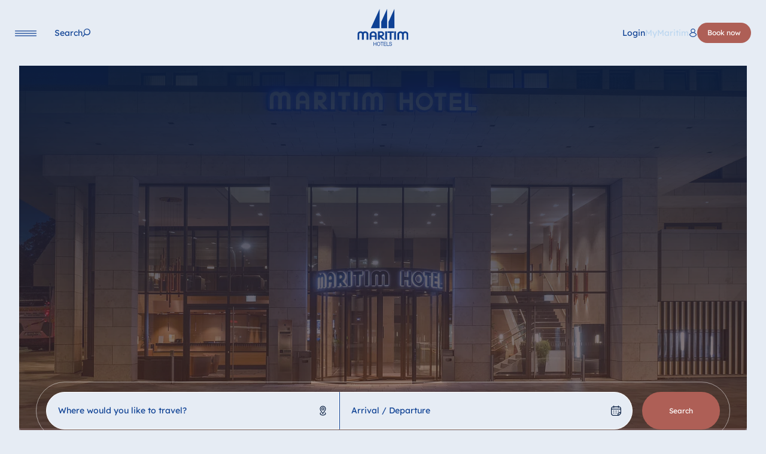

--- FILE ---
content_type: text/html; charset=utf-8
request_url: https://www.maritim.com/en/search
body_size: 31082
content:
<!DOCTYPE html>
<html lang="en">
<head>

<meta charset="utf-8">
<!-- 
	This website is powered by TYPO3 - inspiring people to share!
	TYPO3 is a free open source Content Management Framework initially created by Kasper Skaarhoj and licensed under GNU/GPL.
	TYPO3 is copyright 1998-2026 of Kasper Skaarhoj. Extensions are copyright of their respective owners.
	Information and contribution at https://typo3.org/
-->



<title>Your search on the Maritim Hotels website</title>
<meta http-equiv="x-ua-compatible" content="IE=Edge">
<meta name="generator" content="TYPO3 CMS">
<meta name="description" content="Find relevant content on the Maritim website quickly and easily. Use the search to discover hotels, holiday ideas, restaurants and more.">
<meta name="viewport" content="width=device-width, initial-scale=1, viewport-fit=cover">
<meta name="twitter:card" content="summary">


<link rel="stylesheet" href="/typo3temp/assets/compressed/merged-16d91d7a0d9268b66e85dc58e56d9cf6.css?1768902456" media="all">
<link href="/build/assets/css-mod-booking-Ct5z_WgX.css?1768902437" rel="stylesheet" >
<link href="/build/assets/css-mod-heroslider-Cbb2zVFq.css?1768902437" rel="stylesheet" >
<link href="/build/assets/css-BIY7K-pg.css?1768902437" rel="stylesheet" >
<link media="print" href="/build/assets/print-4SvppWrc.css?1768902437" rel="stylesheet" >




<script>
/*<![CDATA[*/
/*0*/
dataLayer=[{"environment":"Production"}];(function(){var h=window.location.hash.substring(1).match(/avtagmanager_queue:(.*)/);h&&h[1]&&(window.dataLayer.push(JSON.parse(decodeURIComponent(h[1]))),window.location.hash='')})();

/*]]>*/
</script>
<script type="importmap">{"imports":{"/build/assets/app-RCppicjl.js":"/build/assets/app-RCppicjl.js?1768902437"}}</script>

<script nonce=""></script><script>      if(document.cookie.indexOf('maritim_optin_functional')!==-1) gtag('consent', 'update', {'analytics_storage':'granted'});
      if(document.cookie.indexOf('maritim_optin_performance')!==-1) gtag('consent', 'update', {'personalization_storage':'granted'});
      if(document.cookie.indexOf('maritim_optin_remarketing')!==-1) gtag('consent', 'update', {'ad_storage':'granted','ad_user_data':'granted','ad_personalization':'granted'});</script><!-- Google Tag Manager -->
<script id="gtmScript" nonce="">(function(w,d,s,l,i){w[l]=w[l]||[];w[l].push({'gtm.start':
new Date().getTime(),event:'gtm.js'});var f=d.getElementsByTagName(s)[0],
j=d.createElement(s),dl=l!='dataLayer'?'&l='+l:'';j.async=true;j.src=
'https://www.googletagmanager.com/gtm.js?id='+i+dl+'';var n=d.querySelector('[nonce]');
n&&j.setAttribute('nonce',n.nonce||n.getAttribute('nonce'));f.parentNode.insertBefore(j,f);
})(window,document,'script','dataLayer','GTM-P64ZQV');</script>
<!-- End Google Tag Manager -->
<link rel="preload" as="image" imagesrcset="/fileadmin/_processed_/a/4/csm_ING_135_Daemmerung_362883300c.jpg 1920w,/fileadmin/_processed_/a/4/csm_ING_135_Daemmerung_e1dab66e13.jpg 1440w,/fileadmin/_processed_/a/4/csm_ING_135_Daemmerung_bfea14027c.jpg 1110w,/fileadmin/_processed_/a/4/csm_ING_135_Daemmerung_fb91141e65.jpg 991w" imagesizes="calc(100vw - 64px)" media="(min-width:768px)">
<link rel="preload" as="image" imagesrcset="/fileadmin/_processed_/a/4/csm_ING_135_Daemmerung_3e540c65b3.jpg 767w,/fileadmin/_processed_/a/4/csm_ING_135_Daemmerung_4ff9deca98.jpg 680w,/fileadmin/_processed_/a/4/csm_ING_135_Daemmerung_956293a56b.jpg 480w,/fileadmin/_processed_/a/4/csm_ING_135_Daemmerung_ed46b9366f.jpg 320w" imagesizes="calc(100vw - 32px)" media="(max-width:767px)">
<script type="text/javascript">var maritimTranslations={          "maritim_worldwide":"Worldwide",
          "more":"more",
          "fancybox.enlarge":"Enlarge / Download",
          "fancybox.watchonyoutube":"Watch movie on youtube (opens in new window)"};</script>      <script>        document.getElementsByTagName('html')[0].className=document.getElementsByTagName('html')[0].className.replace('no-js ', 'has-js ');      </script>      <link rel="icon" type="image/png" href="/favicon/favicon-48x48.png" sizes="48x48"/><link rel="icon" type="image/svg+xml" href="/favicon/favicon.svg"/><link rel="shortcut icon" href="/favicon/favicon-dark.ico" media="(prefers-color-scheme: dark)"/><link rel="shortcut icon" href="/favicon/favicon-light.ico" media="(prefers-color-scheme: light)"/><link rel="apple-touch-icon" sizes="180x180" href="/favicon/apple-touch-icon.png"/><meta name="apple-mobile-web-app-title" content="Maritim Hotels"/><link rel="manifest" href="/favicon/site.webmanifest"/>  <script>
  var consentSettings={
    cookie: {
      name: 'maritim-cookie-consent-v2'
    },
    cookies:{
      functional: {
        invertState: false,
        cookiename: "maritim_optin_functional",
        cookievalue: "optin",
        consentModeVariables: "analytics_storage"
      },
      performance: {  
        consentModeVariables: "personalization_storage"
      },
      remarketing: {  
        consentModeVariables: "ad_storage,ad_user_data,ad_personalization"
      }
    }
  };
  
  var s = document.createElement('script');
        s.type = "text/javascript";
        s.async = true;
        s.src = 'https://www.maritim.com/fileadmin/cookieconsent/v2.2/app.js';
        var head = document.getElementsByTagName('head')[0];
        head.appendChild(s);
</script>
<link rel="canonical" href="https://www.maritim.com/en/search"/>

<link rel="alternate" hreflang="de" href="https://www.maritim.de/de/suche"/>
<link rel="alternate" hreflang="en" href="https://www.maritim.com/en/search"/>
<link rel="alternate" hreflang="fr" href="https://www.maritim.com/fr/recherche"/>
<link rel="alternate" hreflang="it" href="https://www.maritim.com/it/ricerca"/>
<link rel="alternate" hreflang="es" href="https://www.maritim.com/es/busqueda"/>
<link rel="alternate" hreflang="zh" href="https://www.maritim-hotels.cn/zh/search"/>
<link rel="alternate" hreflang="x-default" href="https://www.maritim.de/de/suche"/>
</head>
<body id="p5" class="page page-backendlayout-followup page-type-0" data-reservation-language-id="" >
<!-- Google Tag Manager (noscript) -->
<noscript><iframe src="https://www.googletagmanager.com/ns.html?id=GTM-P64ZQV"
height="0" width="0" style="display:none;visibility:hidden"></iframe></noscript>
<!-- End Google Tag Manager (noscript) --><div class="overlay__bg"></div><header class="header"><div class="header__left"><button data-toggle="mainnav" data-target="navi" class="navigation__toggle" aria-label="Navigation"><svg xmlns="http://www.w3.org/2000/svg" width="36" height="10" viewBox="0 0 36 10" aria-hidden="true"><line x1="0.6" y1="0.9" x2="35.4" y2="0.9" stroke="var(--color-p,#164194)" stroke-width="1.2" stroke-linecap="round"/><line x1="0.6" y1="4.9" x2="35.4" y2="4.9" stroke="var(--color-p,#164194)" stroke-width="1.2" stroke-linecap="round"/><line x1="0.6" y1="8.9" x2="35.4" y2="8.9" stroke="var(--color-p,#164194)" stroke-width="1.2" stroke-linecap="round"/></svg></button><nav class="navigation__main"><ul class="nolist"><li class=""><a href="/en/hotels" data-pageuid="2" ><span>Hotels</span></a></li><li class=""><a href="/en/deals-packages" data-pageuid="3" ><span>Holiday ideas</span></a></li><li class=""><a href="/en/meetings-celebrations" data-pageuid="4" ><span>Meetings and celebrations</span></a></li></ul><button class="search" data-toggle="search" aria-label="Search"><span class="label">Search</span></button></nav></div><div class="header__center"><a href="/en/" class="logo" aria-label="Homepage"><svg xmlns="http://www.w3.org/2000/svg" width="329.58423" height="239.811" viewBox="0 0 329.58423 239.811" aria-hidden="true"><polygon points="86.6 125.205 143.356 125.205 143.356 -0.277 86.6 125.205 86.6 125.205" fill="var(--color-p,#164194)"/><polygon points="153.786 83.13 153.786 125.205 191.866 125.205 191.866 -0.772 153.786 83.13 153.786 83.13" fill="var(--color-p,#164194)"/><polygon points="201.083 83.13 201.083 125.205 239.164 125.205 239.164 -0.772 201.083 83.13 201.083 83.13" fill="var(--color-p,#164194)"/><path d="M27.7451,146.127c2.6465.82221,2.8291,1.07031,7.1177,4.19331l.2734-.1641,2.0074-1.5625c.6386-.4101,1.0039-.6582,1.2778-.8222l1.8247-1.0684,3.0112-1.0683a19.42173,19.42173,0,0,1,6.3872-.9043,22.26993,22.26993,0,0,1,14.3262,5.0136c4.37989,3.9454,6.66109,8.3848,6.66109,13.3985v35.7578H58.8608v-36.5801a7.35074,7.35074,0,0,0-1.3686-3.5332,9.53488,9.53488,0,0,0-7.6651-3.7812c-4.7446,0-9.0332,3.7812-9.0332,8.0546v35.7559H28.9316v-36.4141c0-3.6152-4.1977-7.3144-8.395-7.3144a12.62846,12.62846,0,0,0-5.9311,1.4785l-.6387.5762-.5474.4101c-1.6425,1.8086-2.3725,3.4532-2.3725,4.7676v36.5801H-.4502v-38.0586a21.21537,21.21537,0,0,1,2.2813-6.5762A21.67156,21.67156,0,0,1,6.2109,149.334l.9121-.74029,1.7339-.9863.9126-.5762a10.51745,10.51745,0,0,1,2.0987-.90421l3.0112-.90239a14.22025,14.22025,0,0,1,3.8325-.5762,26.5237,26.5237,0,0,1,9.0332,1.47859Z" fill="var(--color-p,#164194)"/><path d="M90.61469,163.63671v8.7949h22.0821v-9.041a8.08977,8.08977,0,0,0-1.7339-4.1113,13.4142,13.4142,0,0,0-8.3945-4.2734c-6.4786,0-10.85839,3.205-11.9537,8.6308Zm29.5645-9.9472c2.8286,3.9472,4.2886,7.80849,4.2886,11.5917v33.6192h-11.5884v-17.5918H90.61469v17.5918H79.02639v-33.209l.0913-1.5625a20.29111,20.29111,0,0,1,4.6538-11.1777,24.95965,24.95965,0,0,1,2.5547-2.6309l.8213-.6582.8213-.5742a31.526,31.526,0,0,1,4.0146-2.1387l2.0078-.82221,3.5586-.82039a14.59366,14.59366,0,0,1,2.646-.33c8.9424,0,14.6909,2.5488,19.9834,8.7129Z" fill="var(--color-p,#164194)"/><path d="M144.26859,154.26561v16.0293h7.3911a13.31189,13.31189,0,0,0,7.2085-2.1367l.456-.3301c1.8247-1.8086,2.6465-3.45111,2.6465-4.9316,0-4.9317-2.5552-7.8906-7.3911-8.6309Zm13.0483,39.5371c-6.2964-5.6718-9.9463-8.959-10.6763-9.7812l.274.2461-2.5547-2.3008v16.9336H132.041v-54.0059h24.18069c4.1972,0,10.0371,3.4532,13.0488,7.56249,2.18951,3.37111,3.2852,6.33011,3.2852,8.795a17.445,17.445,0,0,1-6.0225,13.48041l-.5478.4121-.2735.2461-.8213.5762c-.3652.2461-.6391.41019-.91259.57419l-2.18991,1.15041-3.4673,1.1523a9.935,9.935,0,0,1-1.46.4102l1.7334,1.8086,19.1626,17.8379h-14.6914l-.456-.4121-.8213-.74031a1.52335,1.52335,0,0,1-.45609-.41009l-4.01511-3.5352Z" fill="var(--color-p,#164194)"/><polygon points="191.443 145.059 191.443 198.9 179.398 198.9 179.398 145.059 191.443 145.059 191.443 145.059" fill="var(--color-p,#164194)"/><polygon points="234.857 145.059 234.857 154.266 220.369 154.266 220.369 198.9 208.415 198.9 208.415 154.266 194.291 154.266 194.291 145.059 234.857 145.059 234.857 145.059" fill="var(--color-p,#164194)"/><polygon points="249.294 145.059 249.294 198.9 237.615 198.9 237.615 145.059 249.294 145.059 249.294 145.059" fill="var(--color-p,#164194)"/><path d="M309.15229,144.89451a23.21534,23.21534,0,0,1,13.59671,5.0957c3.64939,3.125,6.38669,8.1387,6.38669,11.7559v37.1543h-11.1318V164.293a8.71365,8.71365,0,0,0-8.7598-8.71289c-5.3837,0-9.125,3.5351-9.125,8.5488l-.0908,34.6875h-12.0449v-35.8379c0-1.39651-1.73339-4.0273-3.2852-5.3418a8.93349,8.93349,0,0,0-5.8398-1.8906c-4.8359,0-8.94239,3.6973-8.94239,8.1367v35.0176H258.51069v-36.8262c0-2.8769,2.0069-7.0683,4.6534-10.0273l1.6425-1.7266c1.6426-1.2324,2.6455-2.0547,3.0108-2.2187l1.64261-.9043c.36519-.1661,2.09859-.82231,2.28119-.90431l2.5547-.65819a17.00718,17.00718,0,0,1,4.1064-.4922c5.8399,0,9.9463,1.5605,15.2383,5.7519l.3653-.2461,1.36811-.9863,1.82519-1.3144,1.8252-1.0684a8.58158,8.58158,0,0,1,1.1865-.5762l4.1973-1.3144a13.38161,13.38161,0,0,1,3.6494-.4942Z" fill="var(--color-p,#164194)"/><polygon points="103.7 214.19 106.77 214.19 106.77 224.633 118.922 224.633 118.922 214.19 121.992 214.19 121.992 238.475 118.922 238.475 118.922 227.354 106.77 227.354 106.77 238.475 103.7 238.475 103.7 214.19 103.7 214.19" fill="var(--color-p,#164194)"/><path d="M136.62739,236.332c5.62361,0,7.983-5.10149,7.983-10,0-4.89649-2.35939-9.998-7.983-9.998-5.623,0-7.98239,5.10151-7.98239,9.998,0,4.89851,2.35939,10,7.98239,10Zm0-22.72069c7.3365,0,11.0528,6.1231,11.0528,12.72069,0,6.59961-3.7163,12.72071-11.0528,12.72071-7.3359,0-11.0527-6.1211-11.0527-12.72071,0-6.59759,3.7168-12.72069,11.0527-12.72069Z" style="fill:#164194;fill-rule:evenodd"/><polygon points="156.493 216.912 148.802 216.912 148.802 214.19 167.256 214.19 167.256 216.912 159.563 216.912 159.563 238.475 156.493 238.475 156.493 216.912 156.493 216.912" fill="var(--color-p,#164194)"/><polygon points="169.644 214.19 185.577 214.19 185.577 216.912 172.715 216.912 172.715 224.633 184.705 224.633 184.705 227.354 172.715 227.354 172.715 235.754 185.675 235.754 185.675 238.475 169.644 238.475 169.644 214.19 169.644 214.19" fill="var(--color-p,#164194)"/><polygon points="189.223 214.19 192.293 214.19 192.293 235.754 204.509 235.754 204.509 238.475 189.223 238.475 189.223 214.19 189.223 214.19" fill="var(--color-p,#164194)"/><path d="M219.377,221.06251c-.35551-3.4688-2.55281-4.9648-5.71981-4.9648-2.5859,0-5.1709.98629-5.1709,4.1484,0,2.9941,3.6836,3.4355,7.4004,4.3203,3.6846.8848,7.3682,2.2441,7.3682,7.0059,0,5.1699-4.8145,7.2461-9.0156,7.2461-5.1709,0-9.5342-2.6543-9.5342-8.5723h2.9082c0,4.082,3.2324,5.8496,6.7226,5.8496,2.7793,0,5.8496-.918,5.8496-4.4199,0-3.334-3.68449-3.9121-7.3691-4.7617-3.6836-.8516-7.40039-1.9727-7.40039-6.4297,0-4.9317,4.169-7.10741,8.37009-7.10741,4.7188,0,8.3057,2.34571,8.5,7.68551Z" fill="var(--color-p,#164194)"/></svg></a></div><div class="header__right"><button class="language__toggle" data-toggle="languageselector"><span class="text">Language</span></button><nav class="mymaritim"><a href="https://mymaritim.maritim.de/en" target="_blank" aria-label="Login MyMaritim"><span class="text">Login</span><span class="maritim">MyMaritim</span></a></nav><nav class="navigation__booking"><button data-toggle="quickbooking" data-target="booking" class="btn btn-primary booking" aria-label="Book now">
              Book now
            </button></nav></div></header><nav class="navigation__language" inert><div class="languageselector__overlay"><div class="language__logo"><svg xmlns="http://www.w3.org/2000/svg" width="329.58423" height="239.811" viewBox="0 0 329.58423 239.811" aria-hidden="true"><polygon points="86.6 125.205 143.356 125.205 143.356 -0.277 86.6 125.205 86.6 125.205" fill="var(--color-p,#164194)"/><polygon points="153.786 83.13 153.786 125.205 191.866 125.205 191.866 -0.772 153.786 83.13 153.786 83.13" fill="var(--color-p,#164194)"/><polygon points="201.083 83.13 201.083 125.205 239.164 125.205 239.164 -0.772 201.083 83.13 201.083 83.13" fill="var(--color-p,#164194)"/><path d="M27.7451,146.127c2.6465.82221,2.8291,1.07031,7.1177,4.19331l.2734-.1641,2.0074-1.5625c.6386-.4101,1.0039-.6582,1.2778-.8222l1.8247-1.0684,3.0112-1.0683a19.42173,19.42173,0,0,1,6.3872-.9043,22.26993,22.26993,0,0,1,14.3262,5.0136c4.37989,3.9454,6.66109,8.3848,6.66109,13.3985v35.7578H58.8608v-36.5801a7.35074,7.35074,0,0,0-1.3686-3.5332,9.53488,9.53488,0,0,0-7.6651-3.7812c-4.7446,0-9.0332,3.7812-9.0332,8.0546v35.7559H28.9316v-36.4141c0-3.6152-4.1977-7.3144-8.395-7.3144a12.62846,12.62846,0,0,0-5.9311,1.4785l-.6387.5762-.5474.4101c-1.6425,1.8086-2.3725,3.4532-2.3725,4.7676v36.5801H-.4502v-38.0586a21.21537,21.21537,0,0,1,2.2813-6.5762A21.67156,21.67156,0,0,1,6.2109,149.334l.9121-.74029,1.7339-.9863.9126-.5762a10.51745,10.51745,0,0,1,2.0987-.90421l3.0112-.90239a14.22025,14.22025,0,0,1,3.8325-.5762,26.5237,26.5237,0,0,1,9.0332,1.47859Z" fill="var(--color-p,#164194)"/><path d="M90.61469,163.63671v8.7949h22.0821v-9.041a8.08977,8.08977,0,0,0-1.7339-4.1113,13.4142,13.4142,0,0,0-8.3945-4.2734c-6.4786,0-10.85839,3.205-11.9537,8.6308Zm29.5645-9.9472c2.8286,3.9472,4.2886,7.80849,4.2886,11.5917v33.6192h-11.5884v-17.5918H90.61469v17.5918H79.02639v-33.209l.0913-1.5625a20.29111,20.29111,0,0,1,4.6538-11.1777,24.95965,24.95965,0,0,1,2.5547-2.6309l.8213-.6582.8213-.5742a31.526,31.526,0,0,1,4.0146-2.1387l2.0078-.82221,3.5586-.82039a14.59366,14.59366,0,0,1,2.646-.33c8.9424,0,14.6909,2.5488,19.9834,8.7129Z" fill="var(--color-p,#164194)"/><path d="M144.26859,154.26561v16.0293h7.3911a13.31189,13.31189,0,0,0,7.2085-2.1367l.456-.3301c1.8247-1.8086,2.6465-3.45111,2.6465-4.9316,0-4.9317-2.5552-7.8906-7.3911-8.6309Zm13.0483,39.5371c-6.2964-5.6718-9.9463-8.959-10.6763-9.7812l.274.2461-2.5547-2.3008v16.9336H132.041v-54.0059h24.18069c4.1972,0,10.0371,3.4532,13.0488,7.56249,2.18951,3.37111,3.2852,6.33011,3.2852,8.795a17.445,17.445,0,0,1-6.0225,13.48041l-.5478.4121-.2735.2461-.8213.5762c-.3652.2461-.6391.41019-.91259.57419l-2.18991,1.15041-3.4673,1.1523a9.935,9.935,0,0,1-1.46.4102l1.7334,1.8086,19.1626,17.8379h-14.6914l-.456-.4121-.8213-.74031a1.52335,1.52335,0,0,1-.45609-.41009l-4.01511-3.5352Z" fill="var(--color-p,#164194)"/><polygon points="191.443 145.059 191.443 198.9 179.398 198.9 179.398 145.059 191.443 145.059 191.443 145.059" fill="var(--color-p,#164194)"/><polygon points="234.857 145.059 234.857 154.266 220.369 154.266 220.369 198.9 208.415 198.9 208.415 154.266 194.291 154.266 194.291 145.059 234.857 145.059 234.857 145.059" fill="var(--color-p,#164194)"/><polygon points="249.294 145.059 249.294 198.9 237.615 198.9 237.615 145.059 249.294 145.059 249.294 145.059" fill="var(--color-p,#164194)"/><path d="M309.15229,144.89451a23.21534,23.21534,0,0,1,13.59671,5.0957c3.64939,3.125,6.38669,8.1387,6.38669,11.7559v37.1543h-11.1318V164.293a8.71365,8.71365,0,0,0-8.7598-8.71289c-5.3837,0-9.125,3.5351-9.125,8.5488l-.0908,34.6875h-12.0449v-35.8379c0-1.39651-1.73339-4.0273-3.2852-5.3418a8.93349,8.93349,0,0,0-5.8398-1.8906c-4.8359,0-8.94239,3.6973-8.94239,8.1367v35.0176H258.51069v-36.8262c0-2.8769,2.0069-7.0683,4.6534-10.0273l1.6425-1.7266c1.6426-1.2324,2.6455-2.0547,3.0108-2.2187l1.64261-.9043c.36519-.1661,2.09859-.82231,2.28119-.90431l2.5547-.65819a17.00718,17.00718,0,0,1,4.1064-.4922c5.8399,0,9.9463,1.5605,15.2383,5.7519l.3653-.2461,1.36811-.9863,1.82519-1.3144,1.8252-1.0684a8.58158,8.58158,0,0,1,1.1865-.5762l4.1973-1.3144a13.38161,13.38161,0,0,1,3.6494-.4942Z" fill="var(--color-p,#164194)"/><polygon points="103.7 214.19 106.77 214.19 106.77 224.633 118.922 224.633 118.922 214.19 121.992 214.19 121.992 238.475 118.922 238.475 118.922 227.354 106.77 227.354 106.77 238.475 103.7 238.475 103.7 214.19 103.7 214.19" fill="var(--color-p,#164194)"/><path d="M136.62739,236.332c5.62361,0,7.983-5.10149,7.983-10,0-4.89649-2.35939-9.998-7.983-9.998-5.623,0-7.98239,5.10151-7.98239,9.998,0,4.89851,2.35939,10,7.98239,10Zm0-22.72069c7.3365,0,11.0528,6.1231,11.0528,12.72069,0,6.59961-3.7163,12.72071-11.0528,12.72071-7.3359,0-11.0527-6.1211-11.0527-12.72071,0-6.59759,3.7168-12.72069,11.0527-12.72069Z" style="fill:#164194;fill-rule:evenodd"/><polygon points="156.493 216.912 148.802 216.912 148.802 214.19 167.256 214.19 167.256 216.912 159.563 216.912 159.563 238.475 156.493 238.475 156.493 216.912 156.493 216.912" fill="var(--color-p,#164194)"/><polygon points="169.644 214.19 185.577 214.19 185.577 216.912 172.715 216.912 172.715 224.633 184.705 224.633 184.705 227.354 172.715 227.354 172.715 235.754 185.675 235.754 185.675 238.475 169.644 238.475 169.644 214.19 169.644 214.19" fill="var(--color-p,#164194)"/><polygon points="189.223 214.19 192.293 214.19 192.293 235.754 204.509 235.754 204.509 238.475 189.223 238.475 189.223 214.19 189.223 214.19" fill="var(--color-p,#164194)"/><path d="M219.377,221.06251c-.35551-3.4688-2.55281-4.9648-5.71981-4.9648-2.5859,0-5.1709.98629-5.1709,4.1484,0,2.9941,3.6836,3.4355,7.4004,4.3203,3.6846.8848,7.3682,2.2441,7.3682,7.0059,0,5.1699-4.8145,7.2461-9.0156,7.2461-5.1709,0-9.5342-2.6543-9.5342-8.5723h2.9082c0,4.082,3.2324,5.8496,6.7226,5.8496,2.7793,0,5.8496-.918,5.8496-4.4199,0-3.334-3.68449-3.9121-7.3691-4.7617-3.6836-.8516-7.40039-1.9727-7.40039-6.4297,0-4.9317,4.169-7.10741,8.37009-7.10741,4.7188,0,8.3057,2.34571,8.5,7.68551Z" fill="var(--color-p,#164194)"/></svg></div><button class="language__toggle" data-toggle="languageselector"><span class="text">Language</span></button><div class="fullscreen__overlay__content"><ul class="tabs languages nolist"><li class="tab"><a class="maritim_languagelock_trigger" lang="de" href="https://www.maritim.de/de/suche">Deutsch</a></li><li class="tab active"><a class="maritim_languagelock_trigger" lang="en" href="/en/search">English</a></li><li class="tab"><a class="maritim_languagelock_trigger" lang="fr" href="/fr/recherche">Français</a></li><li class="tab"><a class="maritim_languagelock_trigger" lang="it" href="/it/ricerca">Italiano</a></li><li class="tab"><a class="maritim_languagelock_trigger" lang="es" href="/es/busqueda">Español</a></li></ul></div></div></nav><div class="search__overlay" inert><div class="search__overlay__inner"><div class="search__logo"><svg xmlns="http://www.w3.org/2000/svg" width="329.58423" height="239.811" viewBox="0 0 329.58423 239.811" aria-hidden="true"><polygon points="86.6 125.205 143.356 125.205 143.356 -0.277 86.6 125.205 86.6 125.205" fill="var(--color-p,#164194)"/><polygon points="153.786 83.13 153.786 125.205 191.866 125.205 191.866 -0.772 153.786 83.13 153.786 83.13" fill="var(--color-p,#164194)"/><polygon points="201.083 83.13 201.083 125.205 239.164 125.205 239.164 -0.772 201.083 83.13 201.083 83.13" fill="var(--color-p,#164194)"/><path d="M27.7451,146.127c2.6465.82221,2.8291,1.07031,7.1177,4.19331l.2734-.1641,2.0074-1.5625c.6386-.4101,1.0039-.6582,1.2778-.8222l1.8247-1.0684,3.0112-1.0683a19.42173,19.42173,0,0,1,6.3872-.9043,22.26993,22.26993,0,0,1,14.3262,5.0136c4.37989,3.9454,6.66109,8.3848,6.66109,13.3985v35.7578H58.8608v-36.5801a7.35074,7.35074,0,0,0-1.3686-3.5332,9.53488,9.53488,0,0,0-7.6651-3.7812c-4.7446,0-9.0332,3.7812-9.0332,8.0546v35.7559H28.9316v-36.4141c0-3.6152-4.1977-7.3144-8.395-7.3144a12.62846,12.62846,0,0,0-5.9311,1.4785l-.6387.5762-.5474.4101c-1.6425,1.8086-2.3725,3.4532-2.3725,4.7676v36.5801H-.4502v-38.0586a21.21537,21.21537,0,0,1,2.2813-6.5762A21.67156,21.67156,0,0,1,6.2109,149.334l.9121-.74029,1.7339-.9863.9126-.5762a10.51745,10.51745,0,0,1,2.0987-.90421l3.0112-.90239a14.22025,14.22025,0,0,1,3.8325-.5762,26.5237,26.5237,0,0,1,9.0332,1.47859Z" fill="var(--color-p,#164194)"/><path d="M90.61469,163.63671v8.7949h22.0821v-9.041a8.08977,8.08977,0,0,0-1.7339-4.1113,13.4142,13.4142,0,0,0-8.3945-4.2734c-6.4786,0-10.85839,3.205-11.9537,8.6308Zm29.5645-9.9472c2.8286,3.9472,4.2886,7.80849,4.2886,11.5917v33.6192h-11.5884v-17.5918H90.61469v17.5918H79.02639v-33.209l.0913-1.5625a20.29111,20.29111,0,0,1,4.6538-11.1777,24.95965,24.95965,0,0,1,2.5547-2.6309l.8213-.6582.8213-.5742a31.526,31.526,0,0,1,4.0146-2.1387l2.0078-.82221,3.5586-.82039a14.59366,14.59366,0,0,1,2.646-.33c8.9424,0,14.6909,2.5488,19.9834,8.7129Z" fill="var(--color-p,#164194)"/><path d="M144.26859,154.26561v16.0293h7.3911a13.31189,13.31189,0,0,0,7.2085-2.1367l.456-.3301c1.8247-1.8086,2.6465-3.45111,2.6465-4.9316,0-4.9317-2.5552-7.8906-7.3911-8.6309Zm13.0483,39.5371c-6.2964-5.6718-9.9463-8.959-10.6763-9.7812l.274.2461-2.5547-2.3008v16.9336H132.041v-54.0059h24.18069c4.1972,0,10.0371,3.4532,13.0488,7.56249,2.18951,3.37111,3.2852,6.33011,3.2852,8.795a17.445,17.445,0,0,1-6.0225,13.48041l-.5478.4121-.2735.2461-.8213.5762c-.3652.2461-.6391.41019-.91259.57419l-2.18991,1.15041-3.4673,1.1523a9.935,9.935,0,0,1-1.46.4102l1.7334,1.8086,19.1626,17.8379h-14.6914l-.456-.4121-.8213-.74031a1.52335,1.52335,0,0,1-.45609-.41009l-4.01511-3.5352Z" fill="var(--color-p,#164194)"/><polygon points="191.443 145.059 191.443 198.9 179.398 198.9 179.398 145.059 191.443 145.059 191.443 145.059" fill="var(--color-p,#164194)"/><polygon points="234.857 145.059 234.857 154.266 220.369 154.266 220.369 198.9 208.415 198.9 208.415 154.266 194.291 154.266 194.291 145.059 234.857 145.059 234.857 145.059" fill="var(--color-p,#164194)"/><polygon points="249.294 145.059 249.294 198.9 237.615 198.9 237.615 145.059 249.294 145.059 249.294 145.059" fill="var(--color-p,#164194)"/><path d="M309.15229,144.89451a23.21534,23.21534,0,0,1,13.59671,5.0957c3.64939,3.125,6.38669,8.1387,6.38669,11.7559v37.1543h-11.1318V164.293a8.71365,8.71365,0,0,0-8.7598-8.71289c-5.3837,0-9.125,3.5351-9.125,8.5488l-.0908,34.6875h-12.0449v-35.8379c0-1.39651-1.73339-4.0273-3.2852-5.3418a8.93349,8.93349,0,0,0-5.8398-1.8906c-4.8359,0-8.94239,3.6973-8.94239,8.1367v35.0176H258.51069v-36.8262c0-2.8769,2.0069-7.0683,4.6534-10.0273l1.6425-1.7266c1.6426-1.2324,2.6455-2.0547,3.0108-2.2187l1.64261-.9043c.36519-.1661,2.09859-.82231,2.28119-.90431l2.5547-.65819a17.00718,17.00718,0,0,1,4.1064-.4922c5.8399,0,9.9463,1.5605,15.2383,5.7519l.3653-.2461,1.36811-.9863,1.82519-1.3144,1.8252-1.0684a8.58158,8.58158,0,0,1,1.1865-.5762l4.1973-1.3144a13.38161,13.38161,0,0,1,3.6494-.4942Z" fill="var(--color-p,#164194)"/><polygon points="103.7 214.19 106.77 214.19 106.77 224.633 118.922 224.633 118.922 214.19 121.992 214.19 121.992 238.475 118.922 238.475 118.922 227.354 106.77 227.354 106.77 238.475 103.7 238.475 103.7 214.19 103.7 214.19" fill="var(--color-p,#164194)"/><path d="M136.62739,236.332c5.62361,0,7.983-5.10149,7.983-10,0-4.89649-2.35939-9.998-7.983-9.998-5.623,0-7.98239,5.10151-7.98239,9.998,0,4.89851,2.35939,10,7.98239,10Zm0-22.72069c7.3365,0,11.0528,6.1231,11.0528,12.72069,0,6.59961-3.7163,12.72071-11.0528,12.72071-7.3359,0-11.0527-6.1211-11.0527-12.72071,0-6.59759,3.7168-12.72069,11.0527-12.72069Z" style="fill:#164194;fill-rule:evenodd"/><polygon points="156.493 216.912 148.802 216.912 148.802 214.19 167.256 214.19 167.256 216.912 159.563 216.912 159.563 238.475 156.493 238.475 156.493 216.912 156.493 216.912" fill="var(--color-p,#164194)"/><polygon points="169.644 214.19 185.577 214.19 185.577 216.912 172.715 216.912 172.715 224.633 184.705 224.633 184.705 227.354 172.715 227.354 172.715 235.754 185.675 235.754 185.675 238.475 169.644 238.475 169.644 214.19 169.644 214.19" fill="var(--color-p,#164194)"/><polygon points="189.223 214.19 192.293 214.19 192.293 235.754 204.509 235.754 204.509 238.475 189.223 238.475 189.223 214.19 189.223 214.19" fill="var(--color-p,#164194)"/><path d="M219.377,221.06251c-.35551-3.4688-2.55281-4.9648-5.71981-4.9648-2.5859,0-5.1709.98629-5.1709,4.1484,0,2.9941,3.6836,3.4355,7.4004,4.3203,3.6846.8848,7.3682,2.2441,7.3682,7.0059,0,5.1699-4.8145,7.2461-9.0156,7.2461-5.1709,0-9.5342-2.6543-9.5342-8.5723h2.9082c0,4.082,3.2324,5.8496,6.7226,5.8496,2.7793,0,5.8496-.918,5.8496-4.4199,0-3.334-3.68449-3.9121-7.3691-4.7617-3.6836-.8516-7.40039-1.9727-7.40039-6.4297,0-4.9317,4.169-7.10741,8.37009-7.10741,4.7188,0,8.3057,2.34571,8.5,7.68551Z" fill="var(--color-p,#164194)"/></svg></div><button class="search__toggle" data-toggle="search" title="hide search"><span class="text">Search</span></button><div class="fullscreen__overlay__content"><div class="tx-solr-search-form" data-solr-suggest-container="1"><form method="get" action="#solr-results" data-suggest="/en/search/solrsuggest.json" data-suggest-header="Top Results" accept-charset="utf-8"><div class="container fullscreen__overlay__content"><div class="inputwrapper"><input type="text" class="formelement tx-solr-q js-solr-q tx-solr-suggest tx-solr-suggest-focus form-control search_autocomplete form-control" name="tx_solr[q]" value="" data-search-input placeholder="Enter a search term" aria-label="Search"/><button value="" class="btn btn-primary icon-after--search" title="" type="submit">
            search
          </button></div></div><div class="container search__autocomplete" data-search-output style="position: relative; z-index: 1200;"></div></form></div></div></div></div><div class="offcanvas__quickbooking" style="transform: translateX(100%)" inert><div class="quickbooking__top"><span class="top__closetext">Close</span><button value="" data-toggle="quickbookingclose" class="offcanvas__close iconbtn iconbtn--ghost icon-before--close" aria-label="close"></button></div><div class="hotel__booking" data-bookinglanguage="en" data-hotel-booking><div class="subheadline--2">
    Online booking
  </div><div class="formelement__wrapper hotel-select"><label class="formlabel" for="booking-hotel-bookingbox">
      Where would you like to travel?
      <span class="required">*</span></label><select id="booking-hotel-bookingbox"
            class="formelement hotel-select"
            required
            name="maritimcms_panel_main-navigationbooking-hotel"
            data-hotelselect="1"
    ><option selected="selected" value="">
        Where would you like to travel?
      </option><option class="level1 group" value="-1">Germany</option><option data-max-children="3" data-max-adults="4" data-legacy-uid="41" data-booking-id="" data-hotelier-id="109833" class="level2" value="6">Hotel Bad Homburg</option><option data-max-children="3" data-max-adults="3" data-legacy-uid="52" data-booking-id="" data-hotelier-id="112467" class="level2" value="5">Hotel Bad Salzuflen</option><option data-max-children="3" data-max-adults="4" data-legacy-uid="59" data-booking-id="" data-hotelier-id="112471" class="level2" value="17">Hotel Bad Wildungen</option><option data-max-children="3" data-max-adults="4" data-legacy-uid="24" data-booking-id="" data-hotelier-id="109805" class="level2" value="29">proArte Hotel Berlin</option><option data-max-children="3" data-max-adults="4" data-legacy-uid="25" data-booking-id="" data-hotelier-id="109819" class="level2" value="35">Hotel Bonn</option><option data-max-children="4" data-max-adults="4" data-legacy-uid="28" data-booking-id="" data-hotelier-id="109835" class="level2" value="53">Hotel Bremen</option><option data-max-children="3" data-max-adults="4" data-legacy-uid="30" data-booking-id="" data-hotelier-id="109824" class="level2" value="59">Hotel Darmstadt</option><option data-max-children="5" data-max-adults="5" data-legacy-uid="76" data-booking-id="" data-hotelier-id="109832" class="level2" value="65">Hotel Dresden</option><option data-max-children="3" data-max-adults="4" data-legacy-uid="32" data-booking-id="" data-hotelier-id="107760" class="level2" value="71">Hotel Düsseldorf</option><option data-max-children="3" data-max-adults="4" data-legacy-uid="33" data-booking-id="" data-hotelier-id="109809" class="level2" value="77">Hotel Frankfurt</option><option data-max-children="3" data-max-adults="4" data-legacy-uid="34" data-booking-id="" data-hotelier-id="112489" class="level2" value="83">Hotel am Schlossgarten Fulda</option><option data-max-children="3" data-max-adults="4" data-legacy-uid="38" data-booking-id="" data-hotelier-id="109813" class="level2" value="95">Airport Hotel Hannover</option><option data-max-children="3" data-max-adults="4" data-legacy-uid="0" data-booking-id="" data-hotelier-id="115180" class="level2" value="333">Hotel Ingolstadt</option><option data-max-children="3" data-max-adults="4" data-legacy-uid="42" data-booking-id="" data-hotelier-id="112452" class="level2" value="107">Hotel Bellevue Kiel</option><option data-max-children="5" data-max-adults="5" data-legacy-uid="43" data-booking-id="" data-hotelier-id="100008" class="level2" value="113">Hotel Köln</option><option data-max-children="4" data-max-adults="4" data-legacy-uid="44" data-booking-id="" data-hotelier-id="109828" class="level2" value="119">Hotel Königswinter</option><option data-max-children="3" data-max-adults="4" data-legacy-uid="45" data-booking-id="" data-hotelier-id="112459" class="level2" value="125">Hotel Magdeburg</option><option data-max-children="4" data-max-adults="5" data-legacy-uid="47" data-booking-id="" data-hotelier-id="109815" class="level2" value="137">Hotel München</option><option data-max-children="3" data-max-adults="4" data-legacy-uid="53" data-booking-id="" data-hotelier-id="109811" class="level2" value="155">Hotel Stuttgart</option><option data-max-children="3" data-max-adults="4" data-legacy-uid="54" data-booking-id="" data-hotelier-id="112485" class="level2" value="167">Seehotel Timmendorfer Strand</option><option data-max-children="3" data-max-adults="4" data-legacy-uid="56" data-booking-id="" data-hotelier-id="112481" class="level2" value="173">TitiseeHotel Titisee-Neustadt</option><option data-max-children="3" data-max-adults="4" data-legacy-uid="57" data-booking-id="" data-hotelier-id="112509" class="level2" value="179">Strandhotel Travemünde</option><option data-max-children="4" data-max-adults="5" data-legacy-uid="58" data-booking-id="" data-hotelier-id="112457" class="level2" value="185">Hotel Ulm</option><option data-max-children="1" data-max-adults="4" data-legacy-uid="0" data-booking-id="" data-hotelier-id="115181" class="level2" value="353">Star-Apart Hansa Hotel Wiesbaden</option><option data-max-children="2" data-max-adults="3" data-legacy-uid="60" data-booking-id="" data-hotelier-id="109826" class="level2" value="191">Hotel Würzburg</option><option class="level1 group" value="-1">Egypt</option><option data-max-children="4" data-max-adults="4" data-legacy-uid="62" data-booking-id="" data-hotelier-id="112455" class="level2" value="197">Jolie Ville Resort &amp; Casino Sharm El Sheikh</option><option class="level1 group" value="-1">Albania</option><option data-max-children="5" data-max-adults="4" data-legacy-uid="0" data-booking-id="" data-hotelier-id="112510" class="level2" value="275">Hotel Plaza Tirana</option><option data-max-children="2" data-max-adults="4" data-legacy-uid="935" data-booking-id="" data-hotelier-id="114063" class="level2" value="326">Resort Marina Bay</option><option class="level1 group" value="-1">Bulgaria</option><option data-max-children="2" data-max-adults="4" data-legacy-uid="924" data-booking-id="" data-hotelier-id="112498" class="level2" value="203">Hotel Paradise Blue Albena</option><option data-max-children="1" data-max-adults="4" data-legacy-uid="0" data-booking-id="" data-hotelier-id="115640" class="level2" value="366">Hotel Amelia</option><option class="level1 group" value="-1">China</option><option data-max-children="0" data-max-adults="4" data-legacy-uid="0" data-booking-id="" data-hotelier-id="99038" class="level2" value="340">Hotel Taicang Garden</option><option data-max-children="1" data-max-adults="4" data-legacy-uid="0" data-booking-id="" data-hotelier-id="115639" class="level2" value="360">Hotel &amp; Conference Center Taicang</option><option class="level1 group" value="-1">Italy</option><option data-max-children="3" data-max-adults="4" data-legacy-uid="0" data-booking-id="" data-hotelier-id="9880551" class="level2" value="374">Resort Calabria</option><option class="level1 group" value="-1">Malta</option><option data-max-children="2" data-max-adults="4" data-legacy-uid="69" data-booking-id="" data-hotelier-id="112463" class="level2" value="233">Antonine Hotel &amp; Spa Malta</option><option class="level1 group" value="-1">Mauritius</option><option data-max-children="2" data-max-adults="4" data-legacy-uid="70" data-booking-id="" data-hotelier-id="112461" class="level2" value="245">Resort &amp; Spa Mauritius</option></select><div class="hotel-selection" data-hotel-selection-element="1"><div class="selection__top"><div class="selection__label"></div><div class="selection__close "><a href="javascript:;" class="icon-before--close" aria-label="close" data-close-trigger></a></div></div><div class="selection__wrapper"><input
          type="text"
          role="combobox"
          required
          value=""
          placeholder="Please choose a hotel"
          class="formelement selection__input"
          data-hotel-select-input="1"
          aria-label="Select hotel"
          aria-expanded="false"
        /><a href="javascript:;" class="btn btn-primary icon-before--search" aria-label="Search" data-search-button></a></div><div class="selection__inner" hidden><div class="selection__group" data-country-group="germany"><div class="selection__groupname subheadline--3">Germany</div><div class="selection__items grid two-col"><a href="javascript:;" class="country" data-value="6" data-country-group-item="germany" data-country="1" data-country-value="hotel bad homburg" data-max-children="3" data-max-children-age="" data-legacy-uid="41" data-booking-id="">Hotel Bad Homburg</a><a href="javascript:;" class="country" data-value="5" data-country-group-item="germany" data-country="1" data-country-value="hotel bad salzuflen" data-max-children="3" data-max-children-age="" data-legacy-uid="52" data-booking-id="">Hotel Bad Salzuflen</a><a href="javascript:;" class="country" data-value="17" data-country-group-item="germany" data-country="1" data-country-value="hotel bad wildungen" data-max-children="3" data-max-children-age="" data-legacy-uid="59" data-booking-id="">Hotel Bad Wildungen</a><a href="javascript:;" class="country" data-value="29" data-country-group-item="germany" data-country="1" data-country-value="proarte hotel berlin" data-max-children="3" data-max-children-age="" data-legacy-uid="24" data-booking-id="">proArte Hotel Berlin</a><a href="javascript:;" class="country" data-value="35" data-country-group-item="germany" data-country="1" data-country-value="hotel bonn" data-max-children="3" data-max-children-age="" data-legacy-uid="25" data-booking-id="">Hotel Bonn</a><a href="javascript:;" class="country" data-value="53" data-country-group-item="germany" data-country="1" data-country-value="hotel bremen" data-max-children="4" data-max-children-age="" data-legacy-uid="28" data-booking-id="">Hotel Bremen</a><a href="javascript:;" class="country" data-value="59" data-country-group-item="germany" data-country="1" data-country-value="hotel darmstadt" data-max-children="3" data-max-children-age="" data-legacy-uid="30" data-booking-id="">Hotel Darmstadt</a><a href="javascript:;" class="country" data-value="65" data-country-group-item="germany" data-country="1" data-country-value="hotel dresden" data-max-children="5" data-max-children-age="" data-legacy-uid="76" data-booking-id="">Hotel Dresden</a><a href="javascript:;" class="country" data-value="71" data-country-group-item="germany" data-country="1" data-country-value="hotel düsseldorf" data-max-children="3" data-max-children-age="" data-legacy-uid="32" data-booking-id="">Hotel Düsseldorf</a><a href="javascript:;" class="country" data-value="77" data-country-group-item="germany" data-country="1" data-country-value="hotel frankfurt" data-max-children="3" data-max-children-age="" data-legacy-uid="33" data-booking-id="">Hotel Frankfurt</a><a href="javascript:;" class="country" data-value="83" data-country-group-item="germany" data-country="1" data-country-value="hotel am schlossgarten fulda" data-max-children="3" data-max-children-age="" data-legacy-uid="34" data-booking-id="">Hotel am Schlossgarten Fulda</a><a href="javascript:;" class="country" data-value="95" data-country-group-item="germany" data-country="1" data-country-value="airport hotel hannover" data-max-children="3" data-max-children-age="" data-legacy-uid="38" data-booking-id="">Airport Hotel Hannover</a><a href="javascript:;" class="country" data-value="333" data-country-group-item="germany" data-country="1" data-country-value="hotel ingolstadt" data-max-children="3" data-max-children-age="" data-legacy-uid="0" data-booking-id="">Hotel Ingolstadt</a><a href="javascript:;" class="country" data-value="107" data-country-group-item="germany" data-country="1" data-country-value="hotel bellevue kiel" data-max-children="3" data-max-children-age="" data-legacy-uid="42" data-booking-id="">Hotel Bellevue Kiel</a><a href="javascript:;" class="country" data-value="113" data-country-group-item="germany" data-country="1" data-country-value="hotel köln" data-max-children="5" data-max-children-age="" data-legacy-uid="43" data-booking-id="">Hotel Köln</a><a href="javascript:;" class="country" data-value="119" data-country-group-item="germany" data-country="1" data-country-value="hotel königswinter" data-max-children="4" data-max-children-age="" data-legacy-uid="44" data-booking-id="">Hotel Königswinter</a><a href="javascript:;" class="country" data-value="125" data-country-group-item="germany" data-country="1" data-country-value="hotel magdeburg" data-max-children="3" data-max-children-age="" data-legacy-uid="45" data-booking-id="">Hotel Magdeburg</a><a href="javascript:;" class="country" data-value="137" data-country-group-item="germany" data-country="1" data-country-value="hotel münchen" data-max-children="4" data-max-children-age="" data-legacy-uid="47" data-booking-id="">Hotel München</a><a href="javascript:;" class="country" data-value="155" data-country-group-item="germany" data-country="1" data-country-value="hotel stuttgart" data-max-children="3" data-max-children-age="" data-legacy-uid="53" data-booking-id="">Hotel Stuttgart</a><a href="javascript:;" class="country" data-value="167" data-country-group-item="germany" data-country="1" data-country-value="seehotel timmendorfer strand" data-max-children="3" data-max-children-age="" data-legacy-uid="54" data-booking-id="">Seehotel Timmendorfer Strand</a><a href="javascript:;" class="country" data-value="173" data-country-group-item="germany" data-country="1" data-country-value="titiseehotel titisee-neustadt" data-max-children="3" data-max-children-age="" data-legacy-uid="56" data-booking-id="">TitiseeHotel Titisee-Neustadt</a><a href="javascript:;" class="country" data-value="179" data-country-group-item="germany" data-country="1" data-country-value="strandhotel travemünde" data-max-children="3" data-max-children-age="" data-legacy-uid="57" data-booking-id="">Strandhotel Travemünde</a><a href="javascript:;" class="country" data-value="185" data-country-group-item="germany" data-country="1" data-country-value="hotel ulm" data-max-children="4" data-max-children-age="" data-legacy-uid="58" data-booking-id="">Hotel Ulm</a><a href="javascript:;" class="country" data-value="353" data-country-group-item="germany" data-country="1" data-country-value="star-apart hansa hotel wiesbaden" data-max-children="1" data-max-children-age="" data-legacy-uid="0" data-booking-id="">Star-Apart Hansa Hotel Wiesbaden</a><a href="javascript:;" class="country" data-value="191" data-country-group-item="germany" data-country="1" data-country-value="hotel würzburg" data-max-children="2" data-max-children-age="" data-legacy-uid="60" data-booking-id="">Hotel Würzburg</a></div></div><div class="selection__group" data-country-group="egypt"><div class="selection__groupname subheadline--3">Egypt</div><div class="selection__items grid two-col"><a href="javascript:;" class="country" data-value="197" data-country-group-item="egypt" data-country="1" data-country-value="jolie ville resort &amp; casino sharm el sheikh" data-max-children="4" data-max-children-age="" data-legacy-uid="62" data-booking-id="">Jolie Ville Resort &amp; Casino Sharm El Sheikh</a></div></div><div class="selection__group" data-country-group="albania"><div class="selection__groupname subheadline--3">Albania</div><div class="selection__items grid two-col"><a href="javascript:;" class="country" data-value="275" data-country-group-item="albania" data-country="1" data-country-value="hotel plaza tirana" data-max-children="5" data-max-children-age="" data-legacy-uid="0" data-booking-id="">Hotel Plaza Tirana</a><a href="javascript:;" class="country" data-value="326" data-country-group-item="albania" data-country="1" data-country-value="resort marina bay " data-max-children="2" data-max-children-age="" data-legacy-uid="935" data-booking-id="">Resort Marina Bay </a></div></div><div class="selection__group" data-country-group="bulgaria"><div class="selection__groupname subheadline--3">Bulgaria</div><div class="selection__items grid two-col"><a href="javascript:;" class="country" data-value="203" data-country-group-item="bulgaria" data-country="1" data-country-value="hotel paradise blue albena" data-max-children="2" data-max-children-age="" data-legacy-uid="924" data-booking-id="">Hotel Paradise Blue Albena</a><a href="javascript:;" class="country" data-value="366" data-country-group-item="bulgaria" data-country="1" data-country-value="hotel amelia" data-max-children="1" data-max-children-age="" data-legacy-uid="0" data-booking-id="">Hotel Amelia</a></div></div><div class="selection__group" data-country-group="china"><div class="selection__groupname subheadline--3">China</div><div class="selection__items grid two-col"><a href="javascript:;" class="country" data-value="340" data-country-group-item="china" data-country="1" data-country-value="hotel taicang garden" data-max-children="0" data-max-children-age="" data-legacy-uid="0" data-booking-id="">Hotel Taicang Garden</a><a href="javascript:;" class="country" data-value="360" data-country-group-item="china" data-country="1" data-country-value="hotel &amp; conference center taicang" data-max-children="1" data-max-children-age="" data-legacy-uid="0" data-booking-id="">Hotel &amp; Conference Center Taicang</a></div></div><div class="selection__group" data-country-group="italy"><div class="selection__groupname subheadline--3">Italy</div><div class="selection__items grid two-col"><a href="javascript:;" class="country" data-value="374" data-country-group-item="italy" data-country="1" data-country-value="resort calabria" data-max-children="3" data-max-children-age="" data-legacy-uid="0" data-booking-id="">Resort Calabria</a></div></div><div class="selection__group" data-country-group="malta"><div class="selection__groupname subheadline--3">Malta</div><div class="selection__items grid two-col"><a href="javascript:;" class="country" data-value="233" data-country-group-item="malta" data-country="1" data-country-value="antonine hotel &amp; spa malta" data-max-children="2" data-max-children-age="" data-legacy-uid="69" data-booking-id="">Antonine Hotel &amp; Spa Malta</a></div></div><div class="selection__group" data-country-group="mauritius"><div class="selection__groupname subheadline--3">Mauritius</div><div class="selection__items grid two-col"><a href="javascript:;" class="country" data-value="245" data-country-group-item="mauritius" data-country="1" data-country-value="resort &amp; spa mauritius" data-max-children="2" data-max-children-age="" data-legacy-uid="70" data-booking-id="">Resort &amp; Spa Mauritius</a></div></div><div class="inner__noresult hidden" data-noresult>
            No result found.
          </div></div></div></div><div class="formelement__wrapper datepicker datepicker--inline"><label class="formlabel" for="booking-date-bookingbox">
      Arrival / Departure
    </label><input
      type="text"
      value=""
      id="booking-date-bookingbox"
      class="formelement flatpickr"
      data-datepicker="1"
      data-date-format="Y-m-d"
      data-mode="range"
      data-maxdate="550"
      placeholder="Arrival / Departure"
      required
    ></div><div class="formelement__wrapper" data-form-persons><label class="formlabel">
      Guests
    </label><div class="formelement formelement--persons"><div class="persons__inner"><div class="inner__adults"><label class="inner__adults-label" for="navigationbooking-adults1-bookingbox">
          Adults
        </label><button data-max="4" class="btn btn-primary btn--addition icon-before--plus" aria-label="Add adult" data-count-up-adults></button><span class="value" data-count-adults>1</span><button class="btn btn-primary btn--addition icon-before--minus" disabled aria-label="Remove adult" data-count-down-adults></button><input id="navigationbooking-adults1-bookingbox"
               data-adults-input=""
               value="1"
               name="maritimcms_panel_main-navigationbooking-adults1"/></div><div class="inner__children"><label class="inner__children-label" for="navigationbooking-children1-bookingbox">
          Children
        </label><input id="navigationbooking-children1-bookingbox"
               data-children-input="1"
               value="0"
               name="maritimcms_panel_main-slider-navigationbooking-children1"/><button data-max="5" class="btn btn-primary btn--addition icon-before--plus" aria-label="Add Child" data-count-up-children></button><span class="value" data-count-children>0</span><button class="btn btn-primary btn--addition icon-before--minus" disabled aria-label="Remove child" data-count-down-children></button></div></div></div></div><div class="actions"><a href="javascript:;" class="btn btn-primary booking" data-action="1">
      Next
    </a></div></div></div><div class="offcanvas__main" style="transform: translateX(-100%)" inert><div class="offcanvas__main__logo"><svg xmlns="http://www.w3.org/2000/svg" width="329.58423" height="239.811" viewBox="0 0 329.58423 239.811" aria-hidden="true"><polygon points="86.6 125.205 143.356 125.205 143.356 -0.277 86.6 125.205 86.6 125.205" fill="var(--color-p,#164194)"/><polygon points="153.786 83.13 153.786 125.205 191.866 125.205 191.866 -0.772 153.786 83.13 153.786 83.13" fill="var(--color-p,#164194)"/><polygon points="201.083 83.13 201.083 125.205 239.164 125.205 239.164 -0.772 201.083 83.13 201.083 83.13" fill="var(--color-p,#164194)"/><path d="M27.7451,146.127c2.6465.82221,2.8291,1.07031,7.1177,4.19331l.2734-.1641,2.0074-1.5625c.6386-.4101,1.0039-.6582,1.2778-.8222l1.8247-1.0684,3.0112-1.0683a19.42173,19.42173,0,0,1,6.3872-.9043,22.26993,22.26993,0,0,1,14.3262,5.0136c4.37989,3.9454,6.66109,8.3848,6.66109,13.3985v35.7578H58.8608v-36.5801a7.35074,7.35074,0,0,0-1.3686-3.5332,9.53488,9.53488,0,0,0-7.6651-3.7812c-4.7446,0-9.0332,3.7812-9.0332,8.0546v35.7559H28.9316v-36.4141c0-3.6152-4.1977-7.3144-8.395-7.3144a12.62846,12.62846,0,0,0-5.9311,1.4785l-.6387.5762-.5474.4101c-1.6425,1.8086-2.3725,3.4532-2.3725,4.7676v36.5801H-.4502v-38.0586a21.21537,21.21537,0,0,1,2.2813-6.5762A21.67156,21.67156,0,0,1,6.2109,149.334l.9121-.74029,1.7339-.9863.9126-.5762a10.51745,10.51745,0,0,1,2.0987-.90421l3.0112-.90239a14.22025,14.22025,0,0,1,3.8325-.5762,26.5237,26.5237,0,0,1,9.0332,1.47859Z" fill="var(--color-p,#164194)"/><path d="M90.61469,163.63671v8.7949h22.0821v-9.041a8.08977,8.08977,0,0,0-1.7339-4.1113,13.4142,13.4142,0,0,0-8.3945-4.2734c-6.4786,0-10.85839,3.205-11.9537,8.6308Zm29.5645-9.9472c2.8286,3.9472,4.2886,7.80849,4.2886,11.5917v33.6192h-11.5884v-17.5918H90.61469v17.5918H79.02639v-33.209l.0913-1.5625a20.29111,20.29111,0,0,1,4.6538-11.1777,24.95965,24.95965,0,0,1,2.5547-2.6309l.8213-.6582.8213-.5742a31.526,31.526,0,0,1,4.0146-2.1387l2.0078-.82221,3.5586-.82039a14.59366,14.59366,0,0,1,2.646-.33c8.9424,0,14.6909,2.5488,19.9834,8.7129Z" fill="var(--color-p,#164194)"/><path d="M144.26859,154.26561v16.0293h7.3911a13.31189,13.31189,0,0,0,7.2085-2.1367l.456-.3301c1.8247-1.8086,2.6465-3.45111,2.6465-4.9316,0-4.9317-2.5552-7.8906-7.3911-8.6309Zm13.0483,39.5371c-6.2964-5.6718-9.9463-8.959-10.6763-9.7812l.274.2461-2.5547-2.3008v16.9336H132.041v-54.0059h24.18069c4.1972,0,10.0371,3.4532,13.0488,7.56249,2.18951,3.37111,3.2852,6.33011,3.2852,8.795a17.445,17.445,0,0,1-6.0225,13.48041l-.5478.4121-.2735.2461-.8213.5762c-.3652.2461-.6391.41019-.91259.57419l-2.18991,1.15041-3.4673,1.1523a9.935,9.935,0,0,1-1.46.4102l1.7334,1.8086,19.1626,17.8379h-14.6914l-.456-.4121-.8213-.74031a1.52335,1.52335,0,0,1-.45609-.41009l-4.01511-3.5352Z" fill="var(--color-p,#164194)"/><polygon points="191.443 145.059 191.443 198.9 179.398 198.9 179.398 145.059 191.443 145.059 191.443 145.059" fill="var(--color-p,#164194)"/><polygon points="234.857 145.059 234.857 154.266 220.369 154.266 220.369 198.9 208.415 198.9 208.415 154.266 194.291 154.266 194.291 145.059 234.857 145.059 234.857 145.059" fill="var(--color-p,#164194)"/><polygon points="249.294 145.059 249.294 198.9 237.615 198.9 237.615 145.059 249.294 145.059 249.294 145.059" fill="var(--color-p,#164194)"/><path d="M309.15229,144.89451a23.21534,23.21534,0,0,1,13.59671,5.0957c3.64939,3.125,6.38669,8.1387,6.38669,11.7559v37.1543h-11.1318V164.293a8.71365,8.71365,0,0,0-8.7598-8.71289c-5.3837,0-9.125,3.5351-9.125,8.5488l-.0908,34.6875h-12.0449v-35.8379c0-1.39651-1.73339-4.0273-3.2852-5.3418a8.93349,8.93349,0,0,0-5.8398-1.8906c-4.8359,0-8.94239,3.6973-8.94239,8.1367v35.0176H258.51069v-36.8262c0-2.8769,2.0069-7.0683,4.6534-10.0273l1.6425-1.7266c1.6426-1.2324,2.6455-2.0547,3.0108-2.2187l1.64261-.9043c.36519-.1661,2.09859-.82231,2.28119-.90431l2.5547-.65819a17.00718,17.00718,0,0,1,4.1064-.4922c5.8399,0,9.9463,1.5605,15.2383,5.7519l.3653-.2461,1.36811-.9863,1.82519-1.3144,1.8252-1.0684a8.58158,8.58158,0,0,1,1.1865-.5762l4.1973-1.3144a13.38161,13.38161,0,0,1,3.6494-.4942Z" fill="var(--color-p,#164194)"/><polygon points="103.7 214.19 106.77 214.19 106.77 224.633 118.922 224.633 118.922 214.19 121.992 214.19 121.992 238.475 118.922 238.475 118.922 227.354 106.77 227.354 106.77 238.475 103.7 238.475 103.7 214.19 103.7 214.19" fill="var(--color-p,#164194)"/><path d="M136.62739,236.332c5.62361,0,7.983-5.10149,7.983-10,0-4.89649-2.35939-9.998-7.983-9.998-5.623,0-7.98239,5.10151-7.98239,9.998,0,4.89851,2.35939,10,7.98239,10Zm0-22.72069c7.3365,0,11.0528,6.1231,11.0528,12.72069,0,6.59961-3.7163,12.72071-11.0528,12.72071-7.3359,0-11.0527-6.1211-11.0527-12.72071,0-6.59759,3.7168-12.72069,11.0527-12.72069Z" style="fill:#164194;fill-rule:evenodd"/><polygon points="156.493 216.912 148.802 216.912 148.802 214.19 167.256 214.19 167.256 216.912 159.563 216.912 159.563 238.475 156.493 238.475 156.493 216.912 156.493 216.912" fill="var(--color-p,#164194)"/><polygon points="169.644 214.19 185.577 214.19 185.577 216.912 172.715 216.912 172.715 224.633 184.705 224.633 184.705 227.354 172.715 227.354 172.715 235.754 185.675 235.754 185.675 238.475 169.644 238.475 169.644 214.19 169.644 214.19" fill="var(--color-p,#164194)"/><polygon points="189.223 214.19 192.293 214.19 192.293 235.754 204.509 235.754 204.509 238.475 189.223 238.475 189.223 214.19 189.223 214.19" fill="var(--color-p,#164194)"/><path d="M219.377,221.06251c-.35551-3.4688-2.55281-4.9648-5.71981-4.9648-2.5859,0-5.1709.98629-5.1709,4.1484,0,2.9941,3.6836,3.4355,7.4004,4.3203,3.6846.8848,7.3682,2.2441,7.3682,7.0059,0,5.1699-4.8145,7.2461-9.0156,7.2461-5.1709,0-9.5342-2.6543-9.5342-8.5723h2.9082c0,4.082,3.2324,5.8496,6.7226,5.8496,2.7793,0,5.8496-.918,5.8496-4.4199,0-3.334-3.68449-3.9121-7.3691-4.7617-3.6836-.8516-7.40039-1.9727-7.40039-6.4297,0-4.9317,4.169-7.10741,8.37009-7.10741,4.7188,0,8.3057,2.34571,8.5,7.68551Z" fill="var(--color-p,#164194)"/></svg></div><button data-toggle="mainnavclose" class="offcanvas__close close__icon" title="close"><svg xmlns="http://www.w3.org/2000/svg" viewBox="0 0 19 19" width="19px" height="19px" aria-hidden="true"><path fill-rule="evenodd"
              d="M0.661,17.632 L17.632,0.661 C17.827,0.466 18.144,0.466 18.339,0.661 C18.534,0.857 18.534,1.173 18.339,1.368 L1.368,18.339 C1.173,18.534 0.856,18.534 0.661,18.339 C0.466,18.143 0.466,17.827 0.661,17.632 Z"/><path fill-rule="evenodd"
              d="M18.339,17.632 L1.368,0.661 C1.173,0.466 0.856,0.466 0.661,0.661 C0.466,0.857 0.466,1.173 0.661,1.368 L17.632,18.339 C17.827,18.534 18.144,18.534 18.339,18.339 C18.534,18.143 18.534,17.827 18.339,17.632 Z"/></svg></button><button class="search link" data-toggle="search" title="show search"><span class="label">Search</span></button><button
          data-toggle="quickbooking"
          data-target="booking"
          class="btn btn-primary booking"
          title="show booking form"
        >
          Book now
        </button><div class="offcanvas__content"><ul class="mainnav mainnav--level1 nolist"><li class="home"><a class="text-sm" href="/en/">Homepage</a></li><li class="mainnav__item has-children"><a class="menu-link" data-pageuid="2" data-hotel-type="152" href="/en/hotels" >
      Hotels
      </a><a class="active-link" data-pageuid="2" data-hotel-type="152" href="/en/hotels" >
        Hotels
        </a><div class="collapsable" style="display: none;"><ul class="mainnav__level2 nolist"><li class="mainnav__item country"><a href="/en/hotels/germany" >
    Germany
    </a><a class="active-link" href="/en/hotels/germany" >
        Overview
        </a><ul class="mainnav__level3 nolist"><li class="mainnav__item"><a href="/en/hotels/germany/hotel-bad-homburg" ><span>Bad Homburg</span></a></li><li class="mainnav__item"><a href="/en/hotels/germany/hotel-bad-salzuflen" ><span>Bad Salzuflen</span></a></li><li class="mainnav__item"><a href="/en/hotels/germany/hotel-bad-wildungen" ><span>Bad Wildungen</span></a></li><li class="mainnav__item"><a href="/en/hotels/germany/berlin-proarte-hotel" ><span>Berlin</span></a></li><li class="mainnav__item"><a href="/en/hotels/germany/hotel-bonn" ><span>Bonn</span></a></li><li class="mainnav__item"><a href="/en/hotels/germany/hotel-bremen" ><span>Bremen</span></a></li><li class="mainnav__item"><a href="/en/hotels/germany/hotel-darmstadt" ><span>Darmstadt</span></a></li><li class="mainnav__item"><a href="/en/hotels/germany/hotel-internationales-congress-center-dresden" ><span>Dresden</span></a></li><li class="mainnav__item"><a href="/en/hotels/germany/hotel-dusseldorf" ><span>Dusseldorf</span></a></li><li class="mainnav__item"><a href="/en/hotels/germany/hotel-frankfurt" ><span>Frankfurt</span></a></li><li class="mainnav__item"><a href="/en/hotels/germany/hotel-am-schlossgarten-fulda" ><span>Fulda</span></a></li><li class="mainnav__item"><a href="/en/hotels/germany/airport-hotel-hanover" ><span>Hanover</span></a></li><li class="mainnav__item"><a href="/en/hotels/germany/ingolstadt" ><span>Ingolstadt</span></a></li><li class="mainnav__item"><a href="/en/hotels/germany/hotel-bellevue-kiel" ><span>Kiel</span></a></li><li class="mainnav__item"><a href="/en/hotels/germany/hotel-cologne" ><span>Cologne</span></a></li><li class="mainnav__item"><a href="/en/hotels/germany/hotel-koenigswinter" ><span>Koenigswinter</span></a></li><li class="mainnav__item"><a href="/en/hotels/germany/hotel-magdeburg" ><span>Magdeburg</span></a></li><li class="mainnav__item"><a href="/en/hotels/germany/hotel-munich" ><span>Munich</span></a></li><li class="mainnav__item"><a href="/en/hotels/germany/hotel-stuttgart" ><span>Stuttgart</span></a></li><li class="mainnav__item"><a href="/en/hotels/germany/seehotel-timmendorfer-strand-ostsee" ><span>Timmendorfer Strand</span></a></li><li class="mainnav__item"><a href="/en/hotels/germany/titiseehotel-titisee-neustadt" ><span>Titisee</span></a></li><li class="mainnav__item"><a href="/en/hotels/germany/strandhotel-travemuende" ><span>Travemuende</span></a></li><li class="mainnav__item"><a href="/en/hotels/germany/hotel-ulm" ><span>Ulm</span></a></li><li class="mainnav__item"><a href="/en/hotels/germany/hotel-wiesbaden" ><span>Wiesbaden</span></a></li><li class="mainnav__item"><a href="/en/hotels/germany/hotel-wuerzburg" ><span>Wuerzburg</span></a></li></ul></li><li class="mainnav__item country"><a href="/en/hotels/egypt" >
    Egypt
    </a><ul class="mainnav__level3 nolist"><li class="mainnav__item"><a href="/en/hotels/egypt/resort-casino-sharm-el-sheikh" ><span>Sharm El Sheikh Resort &amp; Casino</span></a></li></ul></li><li class="mainnav__item country"><a href="/en/hotels/albania" >
    Albania
    </a><a class="active-link" href="/en/hotels/albania" >
        Overview
        </a><ul class="mainnav__level3 nolist"><li class="mainnav__item"><a href="/en/hotels/albania/plaza-tirana" ><span>Plaza Tirana</span></a></li><li class="mainnav__item"><a href="/en/hotels/albania/resort-marina-bay" ><span>Resort Marina Bay</span></a></li></ul></li><li class="mainnav__item country"><a href="/en/hotels/bulgaria" >
    Bulgaria
    </a><a class="active-link" href="/en/hotels/bulgaria" >
        Overview
        </a><ul class="mainnav__level3 nolist"><li class="mainnav__item"><a href="/en/hotels/bulgaria/hotel-albena" ><span>Albena (Paradise Blue)</span></a></li><li class="mainnav__item"><a href="/en/hotels/bulgaria/hotel-amelia-albena" ><span>Albena (Amelia)</span></a></li></ul></li><li class="mainnav__item country"><a href="/en/hotels/china" >
    China
    </a><a class="active-link" href="/en/hotels/china" >
        Overview
        </a><ul class="mainnav__level3 nolist"><li class="mainnav__item"><a href="/en/hotels/china/hotel-taicang" ><span>Taicang</span></a></li><li class="mainnav__item"><a href="/en/hotels/china/hotel-taicang-congress" ><span>Taicang Congress</span></a></li></ul></li><li class="mainnav__item country"><a href="/en/hotels/italy" >
    Italy
    </a><ul class="mainnav__level3 nolist"><li class="mainnav__item"><a href="/en/hotels/italy/calabria" ><span>Calabria</span></a></li></ul></li><li class="mainnav__item country"><a href="/en/hotels/malta" >
    Malta
    </a><ul class="mainnav__level3 nolist"><li class="mainnav__item"><a href="/en/hotels/malta/antonine-hotel-spa-malta" ><span>Malta</span></a></li></ul></li><li class="mainnav__item country"><a href="/en/hotels/mauritius" >
    Mauritius
    </a><ul class="mainnav__level3 nolist"><li class="mainnav__item"><a href="/en/hotels/mauritius/hotel-mauritius" ><span>Balaclava/Terre Rouge</span></a></li></ul></li></ul></div></li><li class="mainnav__item"><a class="menu-link" data-pageuid="3" data-hotel-type="1" href="/en/deals-packages"  data-offers-link>
      Holiday ideas
      </a><div class="collapsable" style="display: none;"></div></li><li class="mainnav__item has-children"><a class="menu-link" data-pageuid="4" data-hotel-type="153" href="/en/meetings-celebrations" >
      Meetings and celebrations
      </a><a class="active-link" data-pageuid="4" data-hotel-type="153" href="/en/meetings-celebrations" >
        Meetings and celebrations
        </a><div class="collapsable" style="display: none;"><ul class="mainnav__level2 nolist"><li class="mainnav__item country"><a href="/en/meetings-celebrations/germany" >
    Germany
    </a><a class="active-link" href="/en/meetings-celebrations/germany" >
        Overview
        </a><ul class="mainnav__level3 nolist"><li class="mainnav__item"><a href="/en/meetings-and-events/germany/hotel-bad-homburg" ><span>Bad Homburg</span></a></li><li class="mainnav__item"><a href="/en/meetings-celebrations/germany/hotel-bad-salzuflen" ><span>Bad Salzuflen</span></a></li><li class="mainnav__item"><a href="/en/meetings-celebrations/germany/hotel-bad-wildungen" ><span>Bad Wildungen</span></a></li><li class="mainnav__item"><a href="/en/meetings-celebrations/germany/proarte-hotel-berlin" ><span>Berlin</span></a></li><li class="mainnav__item"><a href="/en/meetings-celebrations/germany/hotel-bonn" ><span>Bonn</span></a></li><li class="mainnav__item"><a href="/en/meetings-celebrations/germany/hotel-bremen" ><span>Bremen</span></a></li><li class="mainnav__item"><a href="/en/meetings-celebrations/germany/hotel-darmstadt" ><span>Darmstadt</span></a></li><li class="mainnav__item"><a href="/en/meetings-celebrations/germany/hotel-internationales-congress-center-dresden" ><span>Dresden</span></a></li><li class="mainnav__item"><a href="/en/meetings-celebrations/germany/hotel-duesseldorf" ><span>Dusseldorf</span></a></li><li class="mainnav__item"><a href="/en/meetings-celebrations/germany/hotel-frankfurt" ><span>Frankfurt</span></a></li><li class="mainnav__item"><a href="/en/meetings-celebrations/germany/hotel-am-schlossgarten-fulda" ><span>Fulda</span></a></li><li class="mainnav__item"><a href="/en/meetings-celebrations/germany/airport-hotel-hannover" ><span>Hanover</span></a></li><li class="mainnav__item"><a href="/en/meetings-celebrations/germany/ingolstadt" ><span>Ingolstadt</span></a></li><li class="mainnav__item"><a href="/en/meetings-celebrations/germany/hotel-bellevue-kiel" ><span>Kiel</span></a></li><li class="mainnav__item"><a href="/en/meetings-celebrations/germany/hotel-koeln" ><span>Cologne</span></a></li><li class="mainnav__item"><a href="/en/meetings-celebrations/germany/hotel-koenigswinter" ><span>Koenigswinter</span></a></li><li class="mainnav__item"><a href="/en/meetings-celebrations/germany/hotel-magdeburg" ><span>Magdeburg</span></a></li><li class="mainnav__item"><a href="/en/meetings-celebrations/germany/hotel-muenchen" ><span>Munich</span></a></li><li class="mainnav__item"><a href="/en/meetings-celebrations/germany/hotel-stuttgart" ><span>Stuttgart</span></a></li><li class="mainnav__item"><a href="/en/meetings-celebrations/germany/seehotel-timmendorfer-strand-ostsee" ><span>Timmendorfer Strand</span></a></li><li class="mainnav__item"><a href="/en/meetings-celebrations/germany/titiseehotel-titisee-neustadt" ><span>Titisee</span></a></li><li class="mainnav__item"><a href="/en/meetings-celebrations/germany/strandhotel-travemuende" ><span>Travemuende</span></a></li><li class="mainnav__item"><a href="/en/meetings-celebrations/germany/hotel-ulm" ><span>Ulm</span></a></li><li class="mainnav__item"><a href="/en/meetings-celebrations/germany/hotel-wuerzburg" ><span>Wuerzburg</span></a></li></ul></li><li class="mainnav__item country international"><a href="/en/meetings-and-events/worldwide#page_content" >
      Worldwide
    </a><a class="active-link" href="/en/meetings-and-events/worldwide" >
      Overview
      </a><ul class="mainnav__level3 nolist"><li class="mainnav__item"><a href="/en/meetings-and-events/egypt" ><span class="country">Egypt</span></a><ul class="mainnav__level4 nolist"><li class="mainnav__item"><a href="/en/meetings-and-events/egypt/resort-casino-sharm-el-sheikh" ><span class="country">Sharm El Sheikh Resort &amp; Casino</span></a></li></ul></li><li class="mainnav__item"><a href="/en/meetings-celebracions/albania" ><span class="country">Albania</span></a><ul class="mainnav__level4 nolist"><li class="mainnav__item"><a href="/en/meetings-and-events/albania/plaza-tirana" ><span class="country">Plaza Tirana</span></a></li><li class="mainnav__item"><a href="/en/meetings-celebracions/albania/resort-marina-bay" ><span class="country">Resort Marina Bay</span></a></li></ul></li><li class="mainnav__item"><a href="/en/meetings-and-events/bulgaria" ><span class="country">Bulgaria</span></a><ul class="mainnav__level4 nolist"><li class="mainnav__item"><a href="/en/meetings-and-events/bulgaria/hotel-amelia-albena" ><span class="country">Amelia</span></a></li><li class="mainnav__item"><a href="/en/meetings-and-events/bulgaria/hotel-albena" ><span class="country">Paradise Blue Albena</span></a></li></ul></li><li class="mainnav__item"><a href="/en/meetings-and-events/china" ><span class="country">China</span></a><ul class="mainnav__level4 nolist"><li class="mainnav__item"><a href="/en/meetings-and-events/china/hotel-taicang-congress" ><span class="country">Taicang Congress</span></a></li><li class="mainnav__item"><a href="/en/meetings-and-events/china/hotel-taicang" ><span class="country">Taicang Garden</span></a></li></ul></li><li class="mainnav__item"><a href="/en/meetings-and-events/italy" ><span class="country">Italy</span></a><ul class="mainnav__level4 nolist"><li class="mainnav__item"><a href="/en/meetings-and-events/italy/calabria" ><span class="country">Resort Calabria</span></a></li></ul></li><li class="mainnav__item"><a href="/en/meetings-and-events/malta" ><span class="country">Malta</span></a><ul class="mainnav__level4 nolist"><li class="mainnav__item"><a href="/en/meetings-and-events/malta/antonine-hotel-spa-malta" ><span class="country">Malta</span></a></li></ul></li><li class="mainnav__item"><a href="/en/meetings-and-events/mauritius" ><span class="country">Mauritius</span></a><ul class="mainnav__level4 nolist"><li class="mainnav__item"><a href="/en/meetings-and-events/mauritius/hotel-mauritius" ><span class="country">Balaclava/Terre Rouge</span></a></li></ul></li></ul></li><li class="mainnav__item"><a href="/en/meetings-and-events/conference-request" >
    Conference request
    </a></li><li class="mainnav__item"><a href="/en/meetings-and-events/catering-request" >
    Catering request
    </a></li></ul></div></li></ul></div><div class="offcanvas__main__metanav"><button class="language__toggle" data-toggle="languageselector"><span class="text">Language</span></button><nav class="mymaritim"><a href="https://mymaritim.maritim.de/en" target="_blank" aria-label="Login MyMaritim">
            Login
            <span class="maritim">MyMaritim</span></a></nav></div></div><div class="heroslider has-booking"><div class="heroslider__stage"><div class="swiper"><div class="swiper-wrapper heroslider__stage--single"><div class="swiper-slide" data-pagination-title=""><picture><source sizes="calc(100vw - 64px)" srcset="/fileadmin/_processed_/a/4/csm_ING_135_Daemmerung_362883300c.jpg 1920w,/fileadmin/_processed_/a/4/csm_ING_135_Daemmerung_e1dab66e13.jpg 1440w,/fileadmin/_processed_/a/4/csm_ING_135_Daemmerung_bfea14027c.jpg 1110w,/fileadmin/_processed_/a/4/csm_ING_135_Daemmerung_fb91141e65.jpg 991w" media="(min-width:768px)" /><source sizes="calc(100vw - 32px)" srcset="/fileadmin/_processed_/a/4/csm_ING_135_Daemmerung_3e540c65b3.jpg 767w,/fileadmin/_processed_/a/4/csm_ING_135_Daemmerung_4ff9deca98.jpg 680w,/fileadmin/_processed_/a/4/csm_ING_135_Daemmerung_956293a56b.jpg 480w,/fileadmin/_processed_/a/4/csm_ING_135_Daemmerung_ed46b9366f.jpg 320w" media="(max-width:767px)" /><img width="1920" height="1081" alt="Illuminated entrance of Maritim Hotel Ingolstadt with modern glass facade at night." title="Exterior view" src="/fileadmin/_processed_/a/4/csm_ING_135_Daemmerung_0fc5f306ee.jpg" srcset="/fileadmin/_processed_/a/4/csm_ING_135_Daemmerung_2db6ff356d.jpg 340w,/fileadmin/_processed_/a/4/csm_ING_135_Daemmerung_a2136efbd2.jpg 500w,/fileadmin/_processed_/a/4/csm_ING_135_Daemmerung_404a570c42.jpg 610w,/fileadmin/_processed_/a/4/csm_ING_135_Daemmerung_48c6ea43f5.jpg 1000w,/fileadmin/_processed_/a/4/csm_ING_135_Daemmerung_94684c62a7.jpg 1310w,/fileadmin/_processed_/a/4/csm_ING_135_Daemmerung_29fe2d2b67.jpg 1600w,/fileadmin/_processed_/a/4/csm_ING_135_Daemmerung_362883300c.jpg 1920w" data-autosize="" sizes="100px" /></picture></div></div></div></div><div class="heroslider__booking" data-bookinglanguage="en" data-hotel-booking><div class="booking__wrapper"><div class="formelement__wrapper hotel-select"><label class="formlabel" for="booking-hotel-slideshow">
        Where would you like to travel?
        <span class="required">*</span></label><select
        id="booking-hotel-slideshow"
        class="formelement hotel-select"
        required
        name="maritimcms_panel_main-navigationbooking-hotel"
        data-hotelselect="1"
      ><option selected="selected" value="">
          Where would you like to travel?
        </option><option class="level1 group" value="-1">Germany</option><option data-max-children="3" data-max-adults="4" data-legacy-uid="41" data-booking-id="" data-hotelier-id="109833" class="level2" value="6">Hotel Bad Homburg</option><option data-max-children="3" data-max-adults="3" data-legacy-uid="52" data-booking-id="" data-hotelier-id="112467" class="level2" value="5">Hotel Bad Salzuflen</option><option data-max-children="3" data-max-adults="4" data-legacy-uid="59" data-booking-id="" data-hotelier-id="112471" class="level2" value="17">Hotel Bad Wildungen</option><option data-max-children="3" data-max-adults="4" data-legacy-uid="24" data-booking-id="" data-hotelier-id="109805" class="level2" value="29">proArte Hotel Berlin</option><option data-max-children="3" data-max-adults="4" data-legacy-uid="25" data-booking-id="" data-hotelier-id="109819" class="level2" value="35">Hotel Bonn</option><option data-max-children="4" data-max-adults="4" data-legacy-uid="28" data-booking-id="" data-hotelier-id="109835" class="level2" value="53">Hotel Bremen</option><option data-max-children="3" data-max-adults="4" data-legacy-uid="30" data-booking-id="" data-hotelier-id="109824" class="level2" value="59">Hotel Darmstadt</option><option data-max-children="5" data-max-adults="5" data-legacy-uid="76" data-booking-id="" data-hotelier-id="109832" class="level2" value="65">Hotel Dresden</option><option data-max-children="3" data-max-adults="4" data-legacy-uid="32" data-booking-id="" data-hotelier-id="107760" class="level2" value="71">Hotel Düsseldorf</option><option data-max-children="3" data-max-adults="4" data-legacy-uid="33" data-booking-id="" data-hotelier-id="109809" class="level2" value="77">Hotel Frankfurt</option><option data-max-children="3" data-max-adults="4" data-legacy-uid="34" data-booking-id="" data-hotelier-id="112489" class="level2" value="83">Hotel am Schlossgarten Fulda</option><option data-max-children="3" data-max-adults="4" data-legacy-uid="38" data-booking-id="" data-hotelier-id="109813" class="level2" value="95">Airport Hotel Hannover</option><option data-max-children="3" data-max-adults="4" data-legacy-uid="0" data-booking-id="" data-hotelier-id="115180" class="level2" value="333">Hotel Ingolstadt</option><option data-max-children="3" data-max-adults="4" data-legacy-uid="42" data-booking-id="" data-hotelier-id="112452" class="level2" value="107">Hotel Bellevue Kiel</option><option data-max-children="5" data-max-adults="5" data-legacy-uid="43" data-booking-id="" data-hotelier-id="100008" class="level2" value="113">Hotel Köln</option><option data-max-children="4" data-max-adults="4" data-legacy-uid="44" data-booking-id="" data-hotelier-id="109828" class="level2" value="119">Hotel Königswinter</option><option data-max-children="3" data-max-adults="4" data-legacy-uid="45" data-booking-id="" data-hotelier-id="112459" class="level2" value="125">Hotel Magdeburg</option><option data-max-children="4" data-max-adults="5" data-legacy-uid="47" data-booking-id="" data-hotelier-id="109815" class="level2" value="137">Hotel München</option><option data-max-children="3" data-max-adults="4" data-legacy-uid="53" data-booking-id="" data-hotelier-id="109811" class="level2" value="155">Hotel Stuttgart</option><option data-max-children="3" data-max-adults="4" data-legacy-uid="54" data-booking-id="" data-hotelier-id="112485" class="level2" value="167">Seehotel Timmendorfer Strand</option><option data-max-children="3" data-max-adults="4" data-legacy-uid="56" data-booking-id="" data-hotelier-id="112481" class="level2" value="173">TitiseeHotel Titisee-Neustadt</option><option data-max-children="3" data-max-adults="4" data-legacy-uid="57" data-booking-id="" data-hotelier-id="112509" class="level2" value="179">Strandhotel Travemünde</option><option data-max-children="4" data-max-adults="5" data-legacy-uid="58" data-booking-id="" data-hotelier-id="112457" class="level2" value="185">Hotel Ulm</option><option data-max-children="1" data-max-adults="4" data-legacy-uid="0" data-booking-id="" data-hotelier-id="115181" class="level2" value="353">Star-Apart Hansa Hotel Wiesbaden</option><option data-max-children="2" data-max-adults="3" data-legacy-uid="60" data-booking-id="" data-hotelier-id="109826" class="level2" value="191">Hotel Würzburg</option><option class="level1 group" value="-1">Egypt</option><option data-max-children="4" data-max-adults="4" data-legacy-uid="62" data-booking-id="" data-hotelier-id="112455" class="level2" value="197">Jolie Ville Resort &amp; Casino Sharm El Sheikh</option><option class="level1 group" value="-1">Albania</option><option data-max-children="5" data-max-adults="4" data-legacy-uid="0" data-booking-id="" data-hotelier-id="112510" class="level2" value="275">Hotel Plaza Tirana</option><option data-max-children="2" data-max-adults="4" data-legacy-uid="935" data-booking-id="" data-hotelier-id="114063" class="level2" value="326">Resort Marina Bay</option><option class="level1 group" value="-1">Bulgaria</option><option data-max-children="2" data-max-adults="4" data-legacy-uid="924" data-booking-id="" data-hotelier-id="112498" class="level2" value="203">Hotel Paradise Blue Albena</option><option data-max-children="1" data-max-adults="4" data-legacy-uid="0" data-booking-id="" data-hotelier-id="115640" class="level2" value="366">Hotel Amelia</option><option class="level1 group" value="-1">China</option><option data-max-children="0" data-max-adults="4" data-legacy-uid="0" data-booking-id="" data-hotelier-id="99038" class="level2" value="340">Hotel Taicang Garden</option><option data-max-children="1" data-max-adults="4" data-legacy-uid="0" data-booking-id="" data-hotelier-id="115639" class="level2" value="360">Hotel &amp; Conference Center Taicang</option><option class="level1 group" value="-1">Italy</option><option data-max-children="3" data-max-adults="4" data-legacy-uid="0" data-booking-id="" data-hotelier-id="9880551" class="level2" value="374">Resort Calabria</option><option class="level1 group" value="-1">Malta</option><option data-max-children="2" data-max-adults="4" data-legacy-uid="69" data-booking-id="" data-hotelier-id="112463" class="level2" value="233">Antonine Hotel &amp; Spa Malta</option><option class="level1 group" value="-1">Mauritius</option><option data-max-children="2" data-max-adults="4" data-legacy-uid="70" data-booking-id="" data-hotelier-id="112461" class="level2" value="245">Resort &amp; Spa Mauritius</option></select><div class="hotel-selection" data-hotel-selection-element="1"><div class="selection__wrapper"><input
            type="text"
            role="combobox"
            required
            value=""
            placeholder="Where would you like to travel?"
            class="formelement selection__input"
            data-hotel-select-input="1"
            aria-label="Select hotel"
            aria-expanded="false"
          ><a href="javascript:;" class="btn btn-primary icon-before--search" aria-label="Search" data-search-button></a></div><div class="selection__inner" hidden><div class="selection__top"><div class="selection__label">Hotel</div><div class="selection__close "><a href="javascript:;" class="icon-before--close" aria-label="close" data-close-trigger></a></div></div><div class="selection__group" data-country-group="germany"><div class="selection__groupname subheadline--3">Germany</div><div class="selection__items  grid two-col"><a
                      href="javascript:;"
                      class="country"
                      data-value="6"
                      data-country-group-item="germany"
                      data-country="1" data-country-value="hotel bad homburg"
                      data-max-children="3"
                      data-max-children-age=""
                      data-legacy-uid="41"
                      data-booking-id=""
                    >Hotel Bad Homburg</a><a
                      href="javascript:;"
                      class="country"
                      data-value="5"
                      data-country-group-item="germany"
                      data-country="1" data-country-value="hotel bad salzuflen"
                      data-max-children="3"
                      data-max-children-age=""
                      data-legacy-uid="52"
                      data-booking-id=""
                    >Hotel Bad Salzuflen</a><a
                      href="javascript:;"
                      class="country"
                      data-value="17"
                      data-country-group-item="germany"
                      data-country="1" data-country-value="hotel bad wildungen"
                      data-max-children="3"
                      data-max-children-age=""
                      data-legacy-uid="59"
                      data-booking-id=""
                    >Hotel Bad Wildungen</a><a
                      href="javascript:;"
                      class="country"
                      data-value="29"
                      data-country-group-item="germany"
                      data-country="1" data-country-value="proarte hotel berlin"
                      data-max-children="3"
                      data-max-children-age=""
                      data-legacy-uid="24"
                      data-booking-id=""
                    >proArte Hotel Berlin</a><a
                      href="javascript:;"
                      class="country"
                      data-value="35"
                      data-country-group-item="germany"
                      data-country="1" data-country-value="hotel bonn"
                      data-max-children="3"
                      data-max-children-age=""
                      data-legacy-uid="25"
                      data-booking-id=""
                    >Hotel Bonn</a><a
                      href="javascript:;"
                      class="country"
                      data-value="53"
                      data-country-group-item="germany"
                      data-country="1" data-country-value="hotel bremen"
                      data-max-children="4"
                      data-max-children-age=""
                      data-legacy-uid="28"
                      data-booking-id=""
                    >Hotel Bremen</a><a
                      href="javascript:;"
                      class="country"
                      data-value="59"
                      data-country-group-item="germany"
                      data-country="1" data-country-value="hotel darmstadt"
                      data-max-children="3"
                      data-max-children-age=""
                      data-legacy-uid="30"
                      data-booking-id=""
                    >Hotel Darmstadt</a><a
                      href="javascript:;"
                      class="country"
                      data-value="65"
                      data-country-group-item="germany"
                      data-country="1" data-country-value="hotel dresden"
                      data-max-children="5"
                      data-max-children-age=""
                      data-legacy-uid="76"
                      data-booking-id=""
                    >Hotel Dresden</a><a
                      href="javascript:;"
                      class="country"
                      data-value="71"
                      data-country-group-item="germany"
                      data-country="1" data-country-value="hotel düsseldorf"
                      data-max-children="3"
                      data-max-children-age=""
                      data-legacy-uid="32"
                      data-booking-id=""
                    >Hotel Düsseldorf</a><a
                      href="javascript:;"
                      class="country"
                      data-value="77"
                      data-country-group-item="germany"
                      data-country="1" data-country-value="hotel frankfurt"
                      data-max-children="3"
                      data-max-children-age=""
                      data-legacy-uid="33"
                      data-booking-id=""
                    >Hotel Frankfurt</a><a
                      href="javascript:;"
                      class="country"
                      data-value="83"
                      data-country-group-item="germany"
                      data-country="1" data-country-value="hotel am schlossgarten fulda"
                      data-max-children="3"
                      data-max-children-age=""
                      data-legacy-uid="34"
                      data-booking-id=""
                    >Hotel am Schlossgarten Fulda</a><a
                      href="javascript:;"
                      class="country"
                      data-value="95"
                      data-country-group-item="germany"
                      data-country="1" data-country-value="airport hotel hannover"
                      data-max-children="3"
                      data-max-children-age=""
                      data-legacy-uid="38"
                      data-booking-id=""
                    >Airport Hotel Hannover</a><a
                      href="javascript:;"
                      class="country"
                      data-value="333"
                      data-country-group-item="germany"
                      data-country="1" data-country-value="hotel ingolstadt"
                      data-max-children="3"
                      data-max-children-age=""
                      data-legacy-uid="0"
                      data-booking-id=""
                    >Hotel Ingolstadt</a><a
                      href="javascript:;"
                      class="country"
                      data-value="107"
                      data-country-group-item="germany"
                      data-country="1" data-country-value="hotel bellevue kiel"
                      data-max-children="3"
                      data-max-children-age=""
                      data-legacy-uid="42"
                      data-booking-id=""
                    >Hotel Bellevue Kiel</a><a
                      href="javascript:;"
                      class="country"
                      data-value="113"
                      data-country-group-item="germany"
                      data-country="1" data-country-value="hotel köln"
                      data-max-children="5"
                      data-max-children-age=""
                      data-legacy-uid="43"
                      data-booking-id=""
                    >Hotel Köln</a><a
                      href="javascript:;"
                      class="country"
                      data-value="119"
                      data-country-group-item="germany"
                      data-country="1" data-country-value="hotel königswinter"
                      data-max-children="4"
                      data-max-children-age=""
                      data-legacy-uid="44"
                      data-booking-id=""
                    >Hotel Königswinter</a><a
                      href="javascript:;"
                      class="country"
                      data-value="125"
                      data-country-group-item="germany"
                      data-country="1" data-country-value="hotel magdeburg"
                      data-max-children="3"
                      data-max-children-age=""
                      data-legacy-uid="45"
                      data-booking-id=""
                    >Hotel Magdeburg</a><a
                      href="javascript:;"
                      class="country"
                      data-value="137"
                      data-country-group-item="germany"
                      data-country="1" data-country-value="hotel münchen"
                      data-max-children="4"
                      data-max-children-age=""
                      data-legacy-uid="47"
                      data-booking-id=""
                    >Hotel München</a><a
                      href="javascript:;"
                      class="country"
                      data-value="155"
                      data-country-group-item="germany"
                      data-country="1" data-country-value="hotel stuttgart"
                      data-max-children="3"
                      data-max-children-age=""
                      data-legacy-uid="53"
                      data-booking-id=""
                    >Hotel Stuttgart</a><a
                      href="javascript:;"
                      class="country"
                      data-value="167"
                      data-country-group-item="germany"
                      data-country="1" data-country-value="seehotel timmendorfer strand"
                      data-max-children="3"
                      data-max-children-age=""
                      data-legacy-uid="54"
                      data-booking-id=""
                    >Seehotel Timmendorfer Strand</a><a
                      href="javascript:;"
                      class="country"
                      data-value="173"
                      data-country-group-item="germany"
                      data-country="1" data-country-value="titiseehotel titisee-neustadt"
                      data-max-children="3"
                      data-max-children-age=""
                      data-legacy-uid="56"
                      data-booking-id=""
                    >TitiseeHotel Titisee-Neustadt</a><a
                      href="javascript:;"
                      class="country"
                      data-value="179"
                      data-country-group-item="germany"
                      data-country="1" data-country-value="strandhotel travemünde"
                      data-max-children="3"
                      data-max-children-age=""
                      data-legacy-uid="57"
                      data-booking-id=""
                    >Strandhotel Travemünde</a><a
                      href="javascript:;"
                      class="country"
                      data-value="185"
                      data-country-group-item="germany"
                      data-country="1" data-country-value="hotel ulm"
                      data-max-children="4"
                      data-max-children-age=""
                      data-legacy-uid="58"
                      data-booking-id=""
                    >Hotel Ulm</a><a
                      href="javascript:;"
                      class="country"
                      data-value="353"
                      data-country-group-item="germany"
                      data-country="1" data-country-value="star-apart hansa hotel wiesbaden"
                      data-max-children="1"
                      data-max-children-age=""
                      data-legacy-uid="0"
                      data-booking-id=""
                    >Star-Apart Hansa Hotel Wiesbaden</a><a
                      href="javascript:;"
                      class="country"
                      data-value="191"
                      data-country-group-item="germany"
                      data-country="1" data-country-value="hotel würzburg"
                      data-max-children="2"
                      data-max-children-age=""
                      data-legacy-uid="60"
                      data-booking-id=""
                    >Hotel Würzburg</a></div></div><div class="selection__group" data-country-group="egypt"><div class="selection__groupname subheadline--3">Egypt</div><div class="selection__items  grid two-col"><a
                      href="javascript:;"
                      class="country"
                      data-value="197"
                      data-country-group-item="egypt"
                      data-country="1" data-country-value="jolie ville resort &amp; casino sharm el sheikh"
                      data-max-children="4"
                      data-max-children-age=""
                      data-legacy-uid="62"
                      data-booking-id=""
                    >Jolie Ville Resort &amp; Casino Sharm El Sheikh</a></div></div><div class="selection__group" data-country-group="albania"><div class="selection__groupname subheadline--3">Albania</div><div class="selection__items  grid two-col"><a
                      href="javascript:;"
                      class="country"
                      data-value="275"
                      data-country-group-item="albania"
                      data-country="1" data-country-value="hotel plaza tirana"
                      data-max-children="5"
                      data-max-children-age=""
                      data-legacy-uid="0"
                      data-booking-id=""
                    >Hotel Plaza Tirana</a><a
                      href="javascript:;"
                      class="country"
                      data-value="326"
                      data-country-group-item="albania"
                      data-country="1" data-country-value="resort marina bay "
                      data-max-children="2"
                      data-max-children-age=""
                      data-legacy-uid="935"
                      data-booking-id=""
                    >Resort Marina Bay </a></div></div><div class="selection__group" data-country-group="bulgaria"><div class="selection__groupname subheadline--3">Bulgaria</div><div class="selection__items  grid two-col"><a
                      href="javascript:;"
                      class="country"
                      data-value="203"
                      data-country-group-item="bulgaria"
                      data-country="1" data-country-value="hotel paradise blue albena"
                      data-max-children="2"
                      data-max-children-age=""
                      data-legacy-uid="924"
                      data-booking-id=""
                    >Hotel Paradise Blue Albena</a><a
                      href="javascript:;"
                      class="country"
                      data-value="366"
                      data-country-group-item="bulgaria"
                      data-country="1" data-country-value="hotel amelia"
                      data-max-children="1"
                      data-max-children-age=""
                      data-legacy-uid="0"
                      data-booking-id=""
                    >Hotel Amelia</a></div></div><div class="selection__group" data-country-group="china"><div class="selection__groupname subheadline--3">China</div><div class="selection__items  grid two-col"><a
                      href="javascript:;"
                      class="country"
                      data-value="340"
                      data-country-group-item="china"
                      data-country="1" data-country-value="hotel taicang garden"
                      data-max-children="0"
                      data-max-children-age=""
                      data-legacy-uid="0"
                      data-booking-id=""
                    >Hotel Taicang Garden</a><a
                      href="javascript:;"
                      class="country"
                      data-value="360"
                      data-country-group-item="china"
                      data-country="1" data-country-value="hotel &amp; conference center taicang"
                      data-max-children="1"
                      data-max-children-age=""
                      data-legacy-uid="0"
                      data-booking-id=""
                    >Hotel &amp; Conference Center Taicang</a></div></div><div class="selection__group" data-country-group="italy"><div class="selection__groupname subheadline--3">Italy</div><div class="selection__items  grid two-col"><a
                      href="javascript:;"
                      class="country"
                      data-value="374"
                      data-country-group-item="italy"
                      data-country="1" data-country-value="resort calabria"
                      data-max-children="3"
                      data-max-children-age=""
                      data-legacy-uid="0"
                      data-booking-id=""
                    >Resort Calabria</a></div></div><div class="selection__group" data-country-group="malta"><div class="selection__groupname subheadline--3">Malta</div><div class="selection__items  grid two-col"><a
                      href="javascript:;"
                      class="country"
                      data-value="233"
                      data-country-group-item="malta"
                      data-country="1" data-country-value="antonine hotel &amp; spa malta"
                      data-max-children="2"
                      data-max-children-age=""
                      data-legacy-uid="69"
                      data-booking-id=""
                    >Antonine Hotel &amp; Spa Malta</a></div></div><div class="selection__group" data-country-group="mauritius"><div class="selection__groupname subheadline--3">Mauritius</div><div class="selection__items  grid two-col"><a
                      href="javascript:;"
                      class="country"
                      data-value="245"
                      data-country-group-item="mauritius"
                      data-country="1" data-country-value="resort &amp; spa mauritius"
                      data-max-children="2"
                      data-max-children-age=""
                      data-legacy-uid="70"
                      data-booking-id=""
                    >Resort &amp; Spa Mauritius</a></div></div><div class="inner__noresult hidden" data-noresult>
              No result found.
            </div></div></div></div><div class="formelement__wrapper datepicker"><label class="formlabel" for="booking-date-slideshow">
        Arrival / Departure
      </label><input
        type="text"
        value=""
        id="booking-date-slideshow"
        class="formelement flatpickr"
        data-datepicker="1"
        data-mode="range"
        data-mindate="today"
        data-maxdate="550"
        placeholder="Arrival / Departure"
        required
      /></div><div class="formelement__wrapper guest-select" data-form-persons><label class="formlabel">
        Guests
      </label><div class="formelement formelement--persons"><div class="persons__inner"><div class="inner__adults"><label class="inner__adults-label" for="navigationbooking-adults1-slideshow">
              Adults
            </label><button data-max="" class="btn btn-primary btn--addition icon-before--plus" aria-label="Add adult" data-count-up-adults></button><span class="value" data-count-adults>1</span><button class="btn btn-primary btn--addition icon-before--minus" disabled aria-label="Remove adult" data-count-down-adults></button><input id="navigationbooking-adults1-slideshow"
                   data-adults-input=""
                   value="1"
                   name="maritimcms_panel_main-navigationbooking-adults1"/></div><div class="inner__children"><label class="inner__children-label" for="navigationbooking-children1-slideshow">
              Children
            </label><input id="navigationbooking-children1-slideshow"
                   data-children-input="1"
                   value="0"
                   name="maritimcms_panel_main-slider-navigationbooking-children1"/><button data-max="5" class="btn btn-primary btn--addition icon-before--plus" aria-label="Add Child" data-count-up-children></button><span class="value" data-count-children>0</span><button class="btn btn-primary btn--addition icon-before--minus" disabled aria-label="Remove child" data-count-down-children></button></div></div></div></div></div><div class="actions"><a href="javascript:;" class="btn btn-primary booking" data-action data-action-mobile-offcanvas><span class="btn__text btn__text--mobile">
        Book now
      </span><span class="btn__text">
        search
      </span></a></div></div><script>document.body.classList.add('has-stage');</script></div><span id="page_content"></span><div class="breadcrumb"><div class="container"><ul class="nolist" itemscope itemtype="https://schema.org/BreadcrumbList"><li itemprop="itemListElement" itemscope itemtype="https://schema.org/ListItem"><a itemprop="item" class="link" href="/en/"><span itemprop="name">Home</span></a><meta itemprop="position" content="1"/></li><li itemprop="itemListElement" itemscope itemtype="https://schema.org/ListItem"><a itemprop="item" class="link no-click" href="/en/search"><span itemprop="name">Search</span></a><meta itemprop="position" content="2"/></li><li class="breadcrumb__back"><a href="/en/" class="link">
            back to Home
          </a></li></ul></div></div><main><!-- TYPO3SEARCH_begin --><div id="c91496" class="contentelement ce-header mb--large"><a id="c91497" href="javascript:;"></a><div class="container"><header class="c-header c-header--h1 text-center"><div class="header__icon"><img loading="lazy" alt="" title="" src="/_assets/c38551c5cb447e4feb4f56bf7e7da8cc/Images/Gifs/Header/star.gif" /></div><h1 class="h1">Start your search on the Maritim website</h1></header></div></div><div id="c3343" class="contentelement ce-list solr_pi_results mb--large"><div class="container"><header class="c-header c-header--h2"><h2>Suche</h2></header><div class="solr">
  
  <div class="solr__form">
    
  <div class="content__filter">
    <form method="get" action="#page_content" data-suggest="/en/search/solrsuggest.json" data-suggest-header="Top Results" accept-charset="utf-8">
      

      <div class="inputwrapper inputwrapper--button">
        <input type="text" class="formelement tx-solr-q js-solr-q tx-solr-suggest tx-solr-suggest-focus form-control search_autocomplete form-control" autocomplete="off" name="tx_solr[q]" value="" placeholder="Enter a search term"/>
        <button class="btn btn-primary icon-after--search" title="" type="submit">
          search
        </button>
      </div>
    </form>
  </div>

  </div>

  

  <div class="solr__info">
    <div class="info__didyoumean">
      
    </div>
  </div>

  <div class="solr__facetwrapper">
    <div class="info__resultcount">
      
          
        
    </div>

    
  </div>

  <div id="solr-results">
    

    

    <div id="solr-content" class="solr__results">
      
    </div>
  </div>

</div></div></div><!-- TYPO3SEARCH_end --></main><footer class="footer"><div class="footer__top"><svg xmlns="http://www.w3.org/2000/svg" width="528" height="553" viewBox="0 0 528 553" fill="none" aria-hidden="true"><path d="M0 0H1V553H0V0ZM17 0H18V553H17V0ZM34 0H35V553H34V0ZM51 0H52V553H51V0ZM68 0H69V553H68V0ZM85 0H86V553H85V0ZM102 0H103V553H102V0ZM119 0H120V553H119V0ZM136 0H137V553H136V0ZM153 0H154V553H153V0ZM170 0H171V553H170V0ZM187 0H188V553H187V0ZM204 0H205V553H204V0ZM221 0H222V553H221V0ZM238 0H239V553H238V0ZM255 0H256V553H255V0ZM272 0H273V553H272V0ZM289 0H290V553H289V0ZM306 0H307V553H306V0ZM323 0H324V553H323V0ZM340 0H341V553H340V0ZM357 0H358V553H357V0ZM374 0H375V553H374V0ZM391 0H392V553H391V0ZM408 0H409V553H408V0ZM425 0H426V553H425V0ZM442 0H443V553H442V0ZM459 0H460V553H459V0ZM476 0H477V553H476V0ZM493 0H494V553H493V0ZM510 0H511V553H510V0ZM527 0H528V553H527V0Z" fill="#7195C9"/></svg><div class="container"><div class="top__content"><div class="footer__international"><svg xmlns="http://www.w3.org/2000/svg" width="329.58423" height="239.811" viewBox="0 0 329.58423 239.811" aria-hidden="true"><polygon points="86.6 125.205 143.356 125.205 143.356 -0.277 86.6 125.205 86.6 125.205" fill="var(--color-p,#164194)"/><polygon points="153.786 83.13 153.786 125.205 191.866 125.205 191.866 -0.772 153.786 83.13 153.786 83.13" fill="var(--color-p,#164194)"/><polygon points="201.083 83.13 201.083 125.205 239.164 125.205 239.164 -0.772 201.083 83.13 201.083 83.13" fill="var(--color-p,#164194)"/><path d="M27.7451,146.127c2.6465.82221,2.8291,1.07031,7.1177,4.19331l.2734-.1641,2.0074-1.5625c.6386-.4101,1.0039-.6582,1.2778-.8222l1.8247-1.0684,3.0112-1.0683a19.42173,19.42173,0,0,1,6.3872-.9043,22.26993,22.26993,0,0,1,14.3262,5.0136c4.37989,3.9454,6.66109,8.3848,6.66109,13.3985v35.7578H58.8608v-36.5801a7.35074,7.35074,0,0,0-1.3686-3.5332,9.53488,9.53488,0,0,0-7.6651-3.7812c-4.7446,0-9.0332,3.7812-9.0332,8.0546v35.7559H28.9316v-36.4141c0-3.6152-4.1977-7.3144-8.395-7.3144a12.62846,12.62846,0,0,0-5.9311,1.4785l-.6387.5762-.5474.4101c-1.6425,1.8086-2.3725,3.4532-2.3725,4.7676v36.5801H-.4502v-38.0586a21.21537,21.21537,0,0,1,2.2813-6.5762A21.67156,21.67156,0,0,1,6.2109,149.334l.9121-.74029,1.7339-.9863.9126-.5762a10.51745,10.51745,0,0,1,2.0987-.90421l3.0112-.90239a14.22025,14.22025,0,0,1,3.8325-.5762,26.5237,26.5237,0,0,1,9.0332,1.47859Z" fill="var(--color-p,#164194)"/><path d="M90.61469,163.63671v8.7949h22.0821v-9.041a8.08977,8.08977,0,0,0-1.7339-4.1113,13.4142,13.4142,0,0,0-8.3945-4.2734c-6.4786,0-10.85839,3.205-11.9537,8.6308Zm29.5645-9.9472c2.8286,3.9472,4.2886,7.80849,4.2886,11.5917v33.6192h-11.5884v-17.5918H90.61469v17.5918H79.02639v-33.209l.0913-1.5625a20.29111,20.29111,0,0,1,4.6538-11.1777,24.95965,24.95965,0,0,1,2.5547-2.6309l.8213-.6582.8213-.5742a31.526,31.526,0,0,1,4.0146-2.1387l2.0078-.82221,3.5586-.82039a14.59366,14.59366,0,0,1,2.646-.33c8.9424,0,14.6909,2.5488,19.9834,8.7129Z" fill="var(--color-p,#164194)"/><path d="M144.26859,154.26561v16.0293h7.3911a13.31189,13.31189,0,0,0,7.2085-2.1367l.456-.3301c1.8247-1.8086,2.6465-3.45111,2.6465-4.9316,0-4.9317-2.5552-7.8906-7.3911-8.6309Zm13.0483,39.5371c-6.2964-5.6718-9.9463-8.959-10.6763-9.7812l.274.2461-2.5547-2.3008v16.9336H132.041v-54.0059h24.18069c4.1972,0,10.0371,3.4532,13.0488,7.56249,2.18951,3.37111,3.2852,6.33011,3.2852,8.795a17.445,17.445,0,0,1-6.0225,13.48041l-.5478.4121-.2735.2461-.8213.5762c-.3652.2461-.6391.41019-.91259.57419l-2.18991,1.15041-3.4673,1.1523a9.935,9.935,0,0,1-1.46.4102l1.7334,1.8086,19.1626,17.8379h-14.6914l-.456-.4121-.8213-.74031a1.52335,1.52335,0,0,1-.45609-.41009l-4.01511-3.5352Z" fill="var(--color-p,#164194)"/><polygon points="191.443 145.059 191.443 198.9 179.398 198.9 179.398 145.059 191.443 145.059 191.443 145.059" fill="var(--color-p,#164194)"/><polygon points="234.857 145.059 234.857 154.266 220.369 154.266 220.369 198.9 208.415 198.9 208.415 154.266 194.291 154.266 194.291 145.059 234.857 145.059 234.857 145.059" fill="var(--color-p,#164194)"/><polygon points="249.294 145.059 249.294 198.9 237.615 198.9 237.615 145.059 249.294 145.059 249.294 145.059" fill="var(--color-p,#164194)"/><path d="M309.15229,144.89451a23.21534,23.21534,0,0,1,13.59671,5.0957c3.64939,3.125,6.38669,8.1387,6.38669,11.7559v37.1543h-11.1318V164.293a8.71365,8.71365,0,0,0-8.7598-8.71289c-5.3837,0-9.125,3.5351-9.125,8.5488l-.0908,34.6875h-12.0449v-35.8379c0-1.39651-1.73339-4.0273-3.2852-5.3418a8.93349,8.93349,0,0,0-5.8398-1.8906c-4.8359,0-8.94239,3.6973-8.94239,8.1367v35.0176H258.51069v-36.8262c0-2.8769,2.0069-7.0683,4.6534-10.0273l1.6425-1.7266c1.6426-1.2324,2.6455-2.0547,3.0108-2.2187l1.64261-.9043c.36519-.1661,2.09859-.82231,2.28119-.90431l2.5547-.65819a17.00718,17.00718,0,0,1,4.1064-.4922c5.8399,0,9.9463,1.5605,15.2383,5.7519l.3653-.2461,1.36811-.9863,1.82519-1.3144,1.8252-1.0684a8.58158,8.58158,0,0,1,1.1865-.5762l4.1973-1.3144a13.38161,13.38161,0,0,1,3.6494-.4942Z" fill="var(--color-p,#164194)"/><polygon points="103.7 214.19 106.77 214.19 106.77 224.633 118.922 224.633 118.922 214.19 121.992 214.19 121.992 238.475 118.922 238.475 118.922 227.354 106.77 227.354 106.77 238.475 103.7 238.475 103.7 214.19 103.7 214.19" fill="var(--color-p,#164194)"/><path d="M136.62739,236.332c5.62361,0,7.983-5.10149,7.983-10,0-4.89649-2.35939-9.998-7.983-9.998-5.623,0-7.98239,5.10151-7.98239,9.998,0,4.89851,2.35939,10,7.98239,10Zm0-22.72069c7.3365,0,11.0528,6.1231,11.0528,12.72069,0,6.59961-3.7163,12.72071-11.0528,12.72071-7.3359,0-11.0527-6.1211-11.0527-12.72071,0-6.59759,3.7168-12.72069,11.0527-12.72069Z" style="fill:#164194;fill-rule:evenodd"/><polygon points="156.493 216.912 148.802 216.912 148.802 214.19 167.256 214.19 167.256 216.912 159.563 216.912 159.563 238.475 156.493 238.475 156.493 216.912 156.493 216.912" fill="var(--color-p,#164194)"/><polygon points="169.644 214.19 185.577 214.19 185.577 216.912 172.715 216.912 172.715 224.633 184.705 224.633 184.705 227.354 172.715 227.354 172.715 235.754 185.675 235.754 185.675 238.475 169.644 238.475 169.644 214.19 169.644 214.19" fill="var(--color-p,#164194)"/><polygon points="189.223 214.19 192.293 214.19 192.293 235.754 204.509 235.754 204.509 238.475 189.223 238.475 189.223 214.19 189.223 214.19" fill="var(--color-p,#164194)"/><path d="M219.377,221.06251c-.35551-3.4688-2.55281-4.9648-5.71981-4.9648-2.5859,0-5.1709.98629-5.1709,4.1484,0,2.9941,3.6836,3.4355,7.4004,4.3203,3.6846.8848,7.3682,2.2441,7.3682,7.0059,0,5.1699-4.8145,7.2461-9.0156,7.2461-5.1709,0-9.5342-2.6543-9.5342-8.5723h2.9082c0,4.082,3.2324,5.8496,6.7226,5.8496,2.7793,0,5.8496-.918,5.8496-4.4199,0-3.334-3.68449-3.9121-7.3691-4.7617-3.6836-.8516-7.40039-1.9727-7.40039-6.4297,0-4.9317,4.169-7.10741,8.37009-7.10741,4.7188,0,8.3057,2.34571,8.5,7.68551Z" fill="var(--color-p,#164194)"/></svg><div class="international__address">
              © Maritim Hotelgesellschaft mbH, <br />Herforder Straße 2, 32105 Bad Salzuflen
                
            </div></div><div class="footer__language"><div class="language__top"><div class="language__icon icon-before--globe"></div><div class="language__text"><div class="language__slogan subheadline--1">
                  Maritim international
                </div><div class="text-md">
                  We offer you the following language versions:
                </div></div></div><ul class="language__list nolist"><li class=""><a href="https://www.maritim.de/de/suche" title="Deutsch" lang="de"><span>Deutsch</span></a></li><li class="active"><a href="/en/search" title="English" lang="en"><span>English</span></a></li><li class=""><a href="/fr/recherche" title="Français" lang="fr"><span>Français</span></a></li><li class=""><a href="/it/ricerca" title="Italiano" lang="it"><span>Italiano</span></a></li><li class=""><a href="/es/busqueda" title="Español" lang="es"><span>Español</span></a></li></ul></div></div></div></div><div class="footer__bottom bg-1"><div class="container"><div class="bottom__inner"><a class="bottom__box bg-reset" href="tel:+496151905760"><div class="hotline__icon icon-before--phone"></div><div class="hotline__slogan subheadline--1">Central room reservations center</div><div class="subheadline--2">+49 (0) 6151 905-760</div><span class="hotline__nr link  icon-after--touch">direct call</span></a><div class="inner__right"><nav class="bottom__navigation"><ul class="navigation__list nolist"><li class=""><a class="subheadline--3" href="/en/service" >
            Service
        </a><ul class="list__level2 nolist"><li><a class="text-sm" href="/en/brochures" >
                Brochures
                </a></li><li><a class="text-sm" href="/en/newsletter" >
                Newsletter
                </a></li><li><a class="text-sm" href="/en/mymaritim" >
                MyMaritim
                </a></li><li><a class="text-sm" href="/en/faq" >
                FAQ
                </a></li><li><a class="text-sm" href="/en/millennium-hotels" >
                Partner
                </a></li></ul></li><li class=""><a class="subheadline--3" href="/en/about-maritim" >
            Company
        </a><ul class="list__level2 nolist"><li><a class="text-sm" href="/en/about-maritim" >
                About Maritim
                </a></li><li><a class="text-sm" href="/en/code-of-conduct" >
                Compliance
                </a></li><li><a class="text-sm" href="/en/environment" >
                Sustainability
                </a></li><li><a class="text-sm" href="http://press.maritim.com/" target="_blank">
                Press
                </a></li></ul></li><li class=""><a class="subheadline--3" href="/en/portals" >
            Portals
        </a><ul class="list__level2 nolist"><li><a class="text-sm" href="https://development.maritim.de/en/" >
                Development
                </a></li></ul></li><li class=""><a class="subheadline--3" href="/en/contact-form" >
            Contact
        </a><ul class="list__level2 nolist"><li><a class="text-sm" href="/en/contact-form" >
                Contact
                </a></li><li><a class="text-sm" href="/en/terms-and-conditions" >
                Terms and Conditions
                </a></li><li><a class="text-sm" href="/en/data-protection" >
                Data Protection
                </a></li><li><a class="text-sm" href="/en/imprint" >
                Imprint
                </a></li><li><a class="text-sm" href="/en/contact/accessibility-statement" >
                Accessibility statement
                </a></li><li><a class="text-sm" href="/en/hotels/germany/hotel-dusseldorf/maps-transportation" target="cookieconsent">
                Cookie settings
                </a></li></ul></li></ul></nav><div class="right__social"><div class="bottom__external"><a class="app__store app__store--itunes" href="https://itunes.apple.com/us/app/maritim-hotels-app/id897000167?mt=8"><img loading="lazy" src="/_assets/c38551c5cb447e4feb4f56bf7e7da8cc/Images/appstore.png" title="itunes" alt="itunes"/></a><a class="app__store app__store--gplay" href="https://play.google.com/store/apps/details?id=com.maritim&hl=en"><img loading="lazy" src="/_assets/c38551c5cb447e4feb4f56bf7e7da8cc/Images/playstore.png" title="itunes" alt="googleplay"/></a></div><div class="social__links"><ul class="nolist"><li><a aria-label="Facebook" class="social__link icon-before--facebook" title="Facebook" target="_blank" href="https://www.facebook.com/maritimhotels"><span>Facebook</span></a></li><li><a aria-label="Instagram" class="social__link icon-before--instagram" title="Instagram" target="_blank" href="https://www.instagram.com/maritim_hotels"><span>Instagram</span></a></li><li><a aria-label="Pinterest" class="social__link icon-before--pinterest" title="Pinterest" target="_blank" href="https://www.pinterest.de/maritim_hotels/"><span>Pinterest</span></a></li><li><a aria-label="LinkedIn" class="social__link icon-before--linkedin" title="LinkedIn" target="_blank" href="https://www.linkedin.com/company/maritim/"><span>LinkedIn</span></a></li><li><a aria-label="Youtube" class="social__link icon-before--youtube" title="Youtube" target="_blank" href="https://www.youtube.com/user/hotelmaritim"><span>Youtube</span></a></li></ul></div></div></div></div></div></div></footer><div id="loadingIndicator" class="maritim_global_loading_lock" style="display:none;"><div class="maritim-loading-indicator"><div class="rect-holder"><span class="rect1 maritim-loading-animation"></span><span class="rect2 maritim-loading-animation"></span><span class="rect3 maritim-loading-animation"></span><span class="rect4 maritim-loading-animation"></span><span class="rect5 maritim-loading-animation"></span><span class="rect6 maritim-loading-animation"></span><span class="rect7 maritim-loading-animation"></span><span class="rect8 maritim-loading-animation"></span><span class="rect9 maritim-loading-animation"></span><span class="rect10 maritim-loading-animation"></span></div><span>Refreshing</span></div></div><div class="sidebar" id="sidebar"><a
        href="#top"
        id="toTop"
        class="sidebar__trigger iconbtn iconbtn--lg iconbtn--white iconbtn--to-top icon-before--caret-up icon-after--caret-up"
        title="Back-To-Top"
      ><span>Back-To-Top</span></a></div>
<script type="application/ld+json">[{"@context":"http:\/\/schema.org","@type":"Organization","name":"Maritim Hotelgesellschaft mbH","legalName":"Maritim Hotelgesellschaft mbH","url":"https:\/\/www.maritim.com\/en\/","email":"info.hv@maritim.de","logo":"https:\/\/www.maritim.com\/public\/typo3conf\/ext\/av_site\/Resources\/Public\/Images\/logos\/png\/maritim.png","telephone":"+4952229530","faxNumber":"+495222953277","address":{"@type":"PostalAddress","addressLocality":"Bad Salzuflen","addressCountry":"DE","postalCode":"32105","streetAddress":"Herforder Straße 2"}}]</script>
<script src="/typo3temp/assets/compressed/merged-b8e482adb1aebbb4b6d64521f29721b9.js?1768902456"></script>

<script type="module" src="/build/assets/app-RCppicjl.js?1768902437"></script>
<script>
/*<![CDATA[*/
/*62892c6f64b056ed06991014179dff38*/
import("/build/assets/mod-bookinginfo-DG1a9vcf.js").then(bookinginfo => {
  bookinginfo.init(document.querySelector('.offcanvas__quickbooking [data-hotel-booking]'));
})

/*be1c2317634688345ea6189995f0f9e4*/
import("/build/assets/mod-bookinginfo-DG1a9vcf.js").then(bookinginfo => {
        bookinginfo.init(document.querySelector('.heroslider .heroslider__booking'))
      })

/*]]>*/
</script>



<script>
  window.googlemapsApiKey="AIzaSyCf18jcKxFAm8vk1w1099pjDHHl0QXFLQk";
  window.baidumapsApiKey="444";
  window.enableCookieConsent= !!0;
  window.enableNewBookingMachine= !!1;
</script>






<script>
  window.avTranslations=window.avTranslations ? window.avTranslations : {};
  Object.assign(window.avTranslations, {
    'form.select.confirm': 'Confirm selection',
    'maritim.common.reset': 'reset',
    'maritim.common.enlarge_download': 'Enlarge / Download',
    'articleloader-error': '',
    'common.forms.close': 'close',
    'hotels.panel.catering.prev': 'Back',
    'hotels.panel.catering.next': 'Next',
    'slide.next': 'show the next slideshow item',
    'slide.prev': 'show the previous slideshow item',
  });
</script>







</body>
</html>

--- FILE ---
content_type: text/css; charset=utf-8
request_url: https://www.maritim.com/build/assets/print-4SvppWrc.css?1768902437
body_size: 697
content:
@media print{:root{--bg-color: #FFF}@page{size:a4;margin:1cm}h1,.h1,h2,.h2,h3,.h3,h4,.h4,h5,.h5,h6,.h6{page-break-inside:avoid}p,ul,ol,dl,dt,dd,table,td,thead,tbody,th,input,textarea,select,label,legend,figure,figcaption,img,video,header,.c-header,.c-header>*,.text-outline,.kicker,.tagline,caption,.caption,.videolink,button,.button,.link,hr,.divider,.accordion,.card,.teaserbox{page-break-inside:avoid}body{display:block}body,body.page-backendlayout-hotel{padding-top:0!important}*{transition:none!important}.container{width:100%;max-width:100%;padding-left:0;padding-right:0}.header:before,.navigation__language,.search__overlay,.offcanvas__main,.offcanvas__quickbooking,.ce-avsite_video,.overlay__bg,.sidebar,.hotelnavigation{display:none!important}.header{position:relative;height:auto}.has-stage .header{top:0}.header .header__left,.header .header__right{display:none}.header .header__center{position:static;margin:0 auto .4cm;transform:none}.header .header__center a{padding:0;height:auto;background-color:transparent}.header .header__center a svg{height:1.2cm}.breadcrumb{padding-top:0}.footer{margin-top:32px}.footer .footer__bottom,.footer .footer__language{display:none}.footer .footer__top{padding:0}.footer .footer__top>svg{display:none}.footer .footer__top .footer__international{margin:0}.footer .footer__top .footer__international svg{height:1.6cm;width:auto;margin-bottom:16px}.heroslider{padding:0;min-height:0}.heroslider,.page-backendlayout-hotel .heroslider{height:15cm!important;margin-top:0!important}.heroslider .heroslider__stage{height:100%!important}.heroslider .swiper{min-height:auto;height:100%!important}.heroslider .heroslider__booking{display:none}.heroslider .slider__teaser{top:auto;bottom:1cm;height:auto}.heroslider .slider__teaser .slider__header{position:static;margin-bottom:.8cm;padding:0 32px;transform:none!important}.heroslider .slider__teaser .slider__header.align--center{width:100%}.heroslider .slider__teaser .slider__content{position:static;max-width:50%;max-height:none;overflow:hidden}.heroslider .slider__teaser .slider__content>*{max-width:none!important}table th,table td{hyphens:auto;word-break:auto-phrase}.table__wrapper{overflow:hidden}.table__wrapper table{max-width:100%}}


--- FILE ---
content_type: application/javascript; charset=utf-8
request_url: https://www.maritim.com/build/assets/validation-C0CqcqDE.js
body_size: 135
content:
import{b as s}from"./scroll-PYcog8Zk.js";import{a as i,b as a,F as d}from"./constants-IdgZghTt.js";const l=50,c=70;function r(t){const e=t.querySelector("input:invalid,textarea:invalid,select:invalid");e&&s(e,l,c),t.classList.add(a),t.dispatchEvent(new Event(d))}function L(t){const e=t.querySelectorAll('input[type="submit"], button[type="submit"]'),n=t.querySelector("input."+i+", textarea."+i+", select."+i);n&&(s(n,l,c),t.classList.add(a)),e.length&&e.forEach(o=>o.addEventListener("click",()=>r(t),{passive:!0}))}export{L as init};


--- FILE ---
content_type: application/javascript; charset=utf-8
request_url: https://www.maritim.com/build/assets/index-paXMmUzn.js
body_size: 36841
content:
import{g as at}from"./_commonjsHelpers-CqkleIqs.js";var yn=["onChange","onClose","onDayCreate","onDestroy","onKeyDown","onMonthChange","onOpen","onParseConfig","onReady","onValueUpdate","onYearChange","onPreCalendarPosition"],be={_disable:[],allowInput:!1,allowInvalidPreload:!1,altFormat:"F j, Y",altInput:!1,altInputClass:"form-control input",animate:typeof window=="object"&&window.navigator.userAgent.indexOf("MSIE")===-1,ariaDateFormat:"F j, Y",autoFillDefaultTime:!0,clickOpens:!0,closeOnSelect:!0,conjunction:", ",dateFormat:"Y-m-d",defaultHour:12,defaultMinute:0,defaultSeconds:0,disable:[],disableMobile:!1,enableSeconds:!1,enableTime:!1,errorHandler:function(a){return typeof console<"u"&&console.warn(a)},getWeek:function(a){var i=new Date(a.getTime());i.setHours(0,0,0,0),i.setDate(i.getDate()+3-(i.getDay()+6)%7);var e=new Date(i.getFullYear(),0,4);return 1+Math.round(((i.getTime()-e.getTime())/864e5-3+(e.getDay()+6)%7)/7)},hourIncrement:1,ignoredFocusElements:[],inline:!1,locale:"default",minuteIncrement:5,mode:"single",monthSelectorType:"dropdown",nextArrow:"<svg version='1.1' xmlns='http://www.w3.org/2000/svg' xmlns:xlink='http://www.w3.org/1999/xlink' viewBox='0 0 17 17'><g></g><path d='M13.207 8.472l-7.854 7.854-0.707-0.707 7.146-7.146-7.146-7.148 0.707-0.707 7.854 7.854z' /></svg>",noCalendar:!1,now:new Date,onChange:[],onClose:[],onDayCreate:[],onDestroy:[],onKeyDown:[],onMonthChange:[],onOpen:[],onParseConfig:[],onReady:[],onValueUpdate:[],onYearChange:[],onPreCalendarPosition:[],plugins:[],position:"auto",positionElement:void 0,prevArrow:"<svg version='1.1' xmlns='http://www.w3.org/2000/svg' xmlns:xlink='http://www.w3.org/1999/xlink' viewBox='0 0 17 17'><g></g><path d='M5.207 8.471l7.146 7.147-0.707 0.707-7.853-7.854 7.854-7.853 0.707 0.707-7.147 7.146z' /></svg>",shorthandCurrentMonth:!1,showMonths:1,static:!1,time_24hr:!1,weekNumbers:!1,wrap:!1},je={weekdays:{shorthand:["Sun","Mon","Tue","Wed","Thu","Fri","Sat"],longhand:["Sunday","Monday","Tuesday","Wednesday","Thursday","Friday","Saturday"]},months:{shorthand:["Jan","Feb","Mar","Apr","May","Jun","Jul","Aug","Sep","Oct","Nov","Dec"],longhand:["January","February","March","April","May","June","July","August","September","October","November","December"]},daysInMonth:[31,28,31,30,31,30,31,31,30,31,30,31],firstDayOfWeek:0,ordinal:function(a){var i=a%100;if(i>3&&i<21)return"th";switch(i%10){case 1:return"st";case 2:return"nd";case 3:return"rd";default:return"th"}},rangeSeparator:" to ",weekAbbreviation:"Wk",scrollTitle:"Scroll to increment",toggleTitle:"Click to toggle",amPM:["AM","PM"],yearAriaLabel:"Year",monthAriaLabel:"Month",hourAriaLabel:"Hour",minuteAriaLabel:"Minute",time_24hr:!1},x=function(a,i){return i===void 0&&(i=2),("000"+a).slice(i*-1)},Y=function(a){return a===!0?1:0};function qn(a,i){var e;return function(){var c=this,m=arguments;clearTimeout(e),e=setTimeout(function(){return a.apply(c,m)},i)}}var Dn=function(a){return a instanceof Array?a:[a]};function E(a,i,e){if(e===!0)return a.classList.add(i);a.classList.remove(i)}function b(a,i,e){var c=window.document.createElement(a);return i=i||"",e=e||"",c.className=i,e!==void 0&&(c.textContent=e),c}function mn(a){for(;a.firstChild;)a.removeChild(a.firstChild)}function Xn(a,i){if(i(a))return a;if(a.parentNode)return Xn(a.parentNode,i)}function wn(a,i){var e=b("div","numInputWrapper"),c=b("input","numInput "+a),m=b("span","arrowUp"),g=b("span","arrowDown");if(navigator.userAgent.indexOf("MSIE 9.0")===-1?c.type="number":(c.type="text",c.pattern="\\d*"),i!==void 0)for(var D in i)c.setAttribute(D,i[D]);return e.appendChild(c),e.appendChild(m),e.appendChild(g),e}function N(a){try{if(typeof a.composedPath=="function"){var i=a.composedPath();return i[0]}return a.target}catch{return a.target}}var Mn=function(){},vn=function(a,i,e){return e.months[i?"shorthand":"longhand"][a]},rt={D:Mn,F:function(a,i,e){a.setMonth(e.months.longhand.indexOf(i))},G:function(a,i){a.setHours((a.getHours()>=12?12:0)+parseFloat(i))},H:function(a,i){a.setHours(parseFloat(i))},J:function(a,i){a.setDate(parseFloat(i))},K:function(a,i,e){a.setHours(a.getHours()%12+12*Y(new RegExp(e.amPM[1],"i").test(i)))},M:function(a,i,e){a.setMonth(e.months.shorthand.indexOf(i))},S:function(a,i){a.setSeconds(parseFloat(i))},U:function(a,i){return new Date(parseFloat(i)*1e3)},W:function(a,i,e){var c=parseInt(i),m=new Date(a.getFullYear(),0,2+(c-1)*7,0,0,0,0);return m.setDate(m.getDate()-m.getDay()+e.firstDayOfWeek),m},Y:function(a,i){a.setFullYear(parseFloat(i))},Z:function(a,i){return new Date(i)},d:function(a,i){a.setDate(parseFloat(i))},h:function(a,i){a.setHours((a.getHours()>=12?12:0)+parseFloat(i))},i:function(a,i){a.setMinutes(parseFloat(i))},j:function(a,i){a.setDate(parseFloat(i))},l:Mn,m:function(a,i){a.setMonth(parseFloat(i)-1)},n:function(a,i){a.setMonth(parseFloat(i)-1)},s:function(a,i){a.setSeconds(parseFloat(i))},u:function(a,i){return new Date(parseFloat(i))},w:Mn,y:function(a,i){a.setFullYear(2e3+parseFloat(i))}},de={D:"",F:"",G:"(\\d\\d|\\d)",H:"(\\d\\d|\\d)",J:"(\\d\\d|\\d)\\w+",K:"",M:"",S:"(\\d\\d|\\d)",U:"(.+)",W:"(\\d\\d|\\d)",Y:"(\\d{4})",Z:"(.+)",d:"(\\d\\d|\\d)",h:"(\\d\\d|\\d)",i:"(\\d\\d|\\d)",j:"(\\d\\d|\\d)",l:"",m:"(\\d\\d|\\d)",n:"(\\d\\d|\\d)",s:"(\\d\\d|\\d)",u:"(.+)",w:"(\\d\\d|\\d)",y:"(\\d{2})"},Ne={Z:function(a){return a.toISOString()},D:function(a,i,e){return i.weekdays.shorthand[Ne.w(a,i,e)]},F:function(a,i,e){return vn(Ne.n(a,i,e)-1,!1,i)},G:function(a,i,e){return x(Ne.h(a,i,e))},H:function(a){return x(a.getHours())},J:function(a,i){return i.ordinal!==void 0?a.getDate()+i.ordinal(a.getDate()):a.getDate()},K:function(a,i){return i.amPM[Y(a.getHours()>11)]},M:function(a,i){return vn(a.getMonth(),!0,i)},S:function(a){return x(a.getSeconds())},U:function(a){return a.getTime()/1e3},W:function(a,i,e){return e.getWeek(a)},Y:function(a){return x(a.getFullYear(),4)},d:function(a){return x(a.getDate())},h:function(a){return a.getHours()%12?a.getHours()%12:12},i:function(a){return x(a.getMinutes())},j:function(a){return a.getDate()},l:function(a,i){return i.weekdays.longhand[a.getDay()]},m:function(a){return x(a.getMonth()+1)},n:function(a){return a.getMonth()+1},s:function(a){return a.getSeconds()},u:function(a){return a.getTime()},w:function(a){return a.getDay()},y:function(a){return String(a.getFullYear()).substring(2)}},et=function(a){var i=a.config,e=i===void 0?be:i,c=a.l10n,m=c===void 0?je:c,g=a.isMobile,D=g===void 0?!1:g;return function(S,C,q){var M=q||m;return e.formatDate!==void 0&&!D?e.formatDate(S,C,M):C.split("").map(function(P,_,I){return Ne[P]&&I[_-1]!=="\\"?Ne[P](S,M,e):P!=="\\"?P:""}).join("")}},An=function(a){var i=a.config,e=i===void 0?be:i,c=a.l10n,m=c===void 0?je:c;return function(g,D,S,C){if(!(g!==0&&!g)){var q=C||m,M,P=g;if(g instanceof Date)M=new Date(g.getTime());else if(typeof g!="string"&&g.toFixed!==void 0)M=new Date(g);else if(typeof g=="string"){var _=D||(e||be).dateFormat,I=String(g).trim();if(I==="today")M=new Date,S=!0;else if(e&&e.parseDate)M=e.parseDate(g,_);else if(/Z$/.test(I)||/GMT$/.test(I))M=new Date(g);else{for(var ee=void 0,w=[],W=0,se=0,L="";W<_.length;W++){var H=_[W],R=H==="\\",ue=_[W-1]==="\\"||R;if(de[H]&&!ue){L+=de[H];var z=new RegExp(L).exec(g);z&&(ee=!0)&&w[H!=="Y"?"push":"unshift"]({fn:rt[H],val:z[++se]})}else R||(L+=".")}M=!e||!e.noCalendar?new Date(new Date().getFullYear(),0,1,0,0,0,0):new Date(new Date().setHours(0,0,0,0)),w.forEach(function(B){var G=B.fn,fe=B.val;return M=G(M,fe,q)||M}),M=ee?M:void 0}}if(!(M instanceof Date&&!isNaN(M.getTime()))){e.errorHandler(new Error("Invalid date provided: "+P));return}return S===!0&&M.setHours(0,0,0,0),M}}};function j(a,i,e){return e===void 0&&(e=!0),e!==!1?new Date(a.getTime()).setHours(0,0,0,0)-new Date(i.getTime()).setHours(0,0,0,0):a.getTime()-i.getTime()}var it=function(a,i,e){return a>Math.min(i,e)&&a<Math.max(i,e)},Sn=function(a,i,e){return a*3600+i*60+e},ot=function(a){var i=Math.floor(a/3600),e=(a-i*3600)/60;return[i,e,a-i*3600-e*60]},lt={DAY:864e5};function Cn(a){var i=a.defaultHour,e=a.defaultMinute,c=a.defaultSeconds;if(a.minDate!==void 0){var m=a.minDate.getHours(),g=a.minDate.getMinutes(),D=a.minDate.getSeconds();i<m&&(i=m),i===m&&e<g&&(e=g),i===m&&e===g&&c<D&&(c=a.minDate.getSeconds())}if(a.maxDate!==void 0){var S=a.maxDate.getHours(),C=a.maxDate.getMinutes();i=Math.min(i,S),i===S&&(e=Math.min(C,e)),i===S&&e===C&&(c=a.maxDate.getSeconds())}return{hours:i,minutes:e,seconds:c}}typeof Object.assign!="function"&&(Object.assign=function(a){for(var i=[],e=1;e<arguments.length;e++)i[e-1]=arguments[e];if(!a)throw TypeError("Cannot convert undefined or null to object");for(var c=function(S){S&&Object.keys(S).forEach(function(C){return a[C]=S[C]})},m=0,g=i;m<g.length;m++){var D=g[m];c(D)}return a});var O=function(){return O=Object.assign||function(a){for(var i,e=1,c=arguments.length;e<c;e++){i=arguments[e];for(var m in i)Object.prototype.hasOwnProperty.call(i,m)&&(a[m]=i[m])}return a},O.apply(this,arguments)},Zn=function(){for(var a=0,i=0,e=arguments.length;i<e;i++)a+=arguments[i].length;for(var c=Array(a),m=0,i=0;i<e;i++)for(var g=arguments[i],D=0,S=g.length;D<S;D++,m++)c[m]=g[D];return c},dt=300;function st(a,i){var e={config:O(O({},be),A.defaultConfig),l10n:je};e.parseDate=An({config:e.config,l10n:e.l10n}),e._handlers=[],e.pluginElements=[],e.loadedPlugins=[],e._bind=w,e._setHoursFromDate=_,e._positionCalendar=ie,e.changeMonth=ce,e.changeYear=te,e.clear=We,e.close=ze,e.onMouseOver=re,e._createElement=b,e.createDay=z,e.destroy=$e,e.isEnabled=$,e.jumpToDate=L,e.updateValue=J,e.open=Be,e.redraw=Oe,e.set=qe,e.setDate=Ze,e.toggle=nn;function c(){e.utils={getDaysInMonth:function(n,t){return n===void 0&&(n=e.currentMonth),t===void 0&&(t=e.currentYear),n===1&&(t%4===0&&t%100!==0||t%400===0)?29:e.l10n.daysInMonth[n]}}}function m(){e.element=e.input=a,e.isOpen=!1,Ge(),Te(),Xe(),Qe(),c(),e.isMobile||ue(),se(),(e.selectedDates.length||e.config.noCalendar)&&(e.config.enableTime&&_(e.config.noCalendar?e.latestSelectedDateObj:void 0),J(!1)),S();var n=/^((?!chrome|android).)*safari/i.test(navigator.userAgent);!e.isMobile&&n&&ie(),y("onReady")}function g(){var n;return((n=e.calendarContainer)===null||n===void 0?void 0:n.getRootNode()).activeElement||document.activeElement}function D(n){return n.bind(e)}function S(){var n=e.config;n.weekNumbers===!1&&n.showMonths===1||n.noCalendar!==!0&&window.requestAnimationFrame(function(){if(e.calendarContainer!==void 0&&(e.calendarContainer.style.visibility="hidden",e.calendarContainer.style.display="block"),e.daysContainer!==void 0){var t=(e.days.offsetWidth+1)*n.showMonths;e.daysContainer.style.width=t+"px",e.calendarContainer.style.width=t+(e.weekWrapper!==void 0?e.weekWrapper.offsetWidth:0)+"px",e.calendarContainer.style.removeProperty("visibility"),e.calendarContainer.style.removeProperty("display")}})}function C(n){if(e.selectedDates.length===0){var t=e.config.minDate===void 0||j(new Date,e.config.minDate)>=0?new Date:new Date(e.config.minDate.getTime()),r=Cn(e.config);t.setHours(r.hours,r.minutes,r.seconds,t.getMilliseconds()),e.selectedDates=[t],e.latestSelectedDateObj=t}n!==void 0&&n.type!=="blur"&&rn(n);var o=e._input.value;P(),J(),e._input.value!==o&&e._debouncedChange()}function q(n,t){return n%12+12*Y(t===e.l10n.amPM[1])}function M(n){switch(n%24){case 0:case 12:return 12;default:return n%12}}function P(){if(!(e.hourElement===void 0||e.minuteElement===void 0)){var n=(parseInt(e.hourElement.value.slice(-2),10)||0)%24,t=(parseInt(e.minuteElement.value,10)||0)%60,r=e.secondElement!==void 0?(parseInt(e.secondElement.value,10)||0)%60:0;e.amPM!==void 0&&(n=q(n,e.amPM.textContent));var o=e.config.minTime!==void 0||e.config.minDate&&e.minDateHasTime&&e.latestSelectedDateObj&&j(e.latestSelectedDateObj,e.config.minDate,!0)===0,l=e.config.maxTime!==void 0||e.config.maxDate&&e.maxDateHasTime&&e.latestSelectedDateObj&&j(e.latestSelectedDateObj,e.config.maxDate,!0)===0;if(e.config.maxTime!==void 0&&e.config.minTime!==void 0&&e.config.minTime>e.config.maxTime){var d=Sn(e.config.minTime.getHours(),e.config.minTime.getMinutes(),e.config.minTime.getSeconds()),h=Sn(e.config.maxTime.getHours(),e.config.maxTime.getMinutes(),e.config.maxTime.getSeconds()),u=Sn(n,t,r);if(u>h&&u<d){var p=ot(d);n=p[0],t=p[1],r=p[2]}}else{if(l){var s=e.config.maxTime!==void 0?e.config.maxTime:e.config.maxDate;n=Math.min(n,s.getHours()),n===s.getHours()&&(t=Math.min(t,s.getMinutes())),t===s.getMinutes()&&(r=Math.min(r,s.getSeconds()))}if(o){var f=e.config.minTime!==void 0?e.config.minTime:e.config.minDate;n=Math.max(n,f.getHours()),n===f.getHours()&&t<f.getMinutes()&&(t=f.getMinutes()),t===f.getMinutes()&&(r=Math.max(r,f.getSeconds()))}}I(n,t,r)}}function _(n){var t=n||e.latestSelectedDateObj;t&&t instanceof Date&&I(t.getHours(),t.getMinutes(),t.getSeconds())}function I(n,t,r){e.latestSelectedDateObj!==void 0&&e.latestSelectedDateObj.setHours(n%24,t,r||0,0),!(!e.hourElement||!e.minuteElement||e.isMobile)&&(e.hourElement.value=x(e.config.time_24hr?n:(12+n)%12+12*Y(n%12===0)),e.minuteElement.value=x(t),e.amPM!==void 0&&(e.amPM.textContent=e.l10n.amPM[Y(n>=12)]),e.secondElement!==void 0&&(e.secondElement.value=x(r)))}function ee(n){var t=N(n),r=parseInt(t.value)+(n.delta||0);(r/1e3>1||n.key==="Enter"&&!/[^\d]/.test(r.toString()))&&te(r)}function w(n,t,r,o){if(t instanceof Array)return t.forEach(function(l){return w(n,l,r,o)});if(n instanceof Array)return n.forEach(function(l){return w(l,t,r,o)});n.addEventListener(t,r,o),e._handlers.push({remove:function(){return n.removeEventListener(t,r,o)}})}function W(){y("onChange")}function se(){if(e.config.wrap&&["open","close","toggle","clear"].forEach(function(r){Array.prototype.forEach.call(e.element.querySelectorAll("[data-"+r+"]"),function(o){return w(o,"click",e[r])})}),e.isMobile){en();return}var n=qn(Re,50);if(e._debouncedChange=qn(W,dt),e.daysContainer&&!/iPhone|iPad|iPod/i.test(navigator.userAgent)&&w(e.daysContainer,"mouseover",function(r){e.config.mode==="range"&&re(N(r))}),w(e._input,"keydown",Se),e.calendarContainer!==void 0&&w(e.calendarContainer,"keydown",Se),!e.config.inline&&!e.config.static&&w(window,"resize",n),window.ontouchstart!==void 0?w(window.document,"touchstart",he):w(window.document,"mousedown",he),w(window.document,"focus",he,{capture:!0}),e.config.clickOpens===!0&&(w(e._input,"focus",e.open),w(e._input,"click",e.open)),e.daysContainer!==void 0&&(w(e.monthNav,"click",an),w(e.monthNav,["keyup","increment"],ee),w(e.daysContainer,"click",Ee)),e.timeContainer!==void 0&&e.minuteElement!==void 0&&e.hourElement!==void 0){var t=function(r){return N(r).select()};w(e.timeContainer,["increment"],C),w(e.timeContainer,"blur",C,{capture:!0}),w(e.timeContainer,"click",H),w([e.hourElement,e.minuteElement],["focus","click"],t),e.secondElement!==void 0&&w(e.secondElement,"focus",function(){return e.secondElement&&e.secondElement.select()}),e.amPM!==void 0&&w(e.amPM,"click",function(r){C(r)})}e.config.allowInput&&w(e._input,"blur",Ke)}function L(n,t){var r=n!==void 0?e.parseDate(n):e.latestSelectedDateObj||(e.config.minDate&&e.config.minDate>e.now?e.config.minDate:e.config.maxDate&&e.config.maxDate<e.now?e.config.maxDate:e.now),o=e.currentYear,l=e.currentMonth;try{r!==void 0&&(e.currentYear=r.getFullYear(),e.currentMonth=r.getMonth())}catch(d){d.message="Invalid date supplied: "+r,e.config.errorHandler(d)}t&&e.currentYear!==o&&(y("onYearChange"),V()),t&&(e.currentYear!==o||e.currentMonth!==l)&&y("onMonthChange"),e.redraw()}function H(n){var t=N(n);~t.className.indexOf("arrow")&&R(n,t.classList.contains("arrowUp")?1:-1)}function R(n,t,r){var o=n&&N(n),l=r||o&&o.parentNode&&o.parentNode.firstChild,d=pe("increment");d.delta=t,l&&l.dispatchEvent(d)}function ue(){var n=window.document.createDocumentFragment();if(e.calendarContainer=b("div","flatpickr-calendar"),e.calendarContainer.tabIndex=-1,!e.config.noCalendar){if(n.appendChild(Je()),e.innerContainer=b("div","flatpickr-innerContainer"),e.config.weekNumbers){var t=He(),r=t.weekWrapper,o=t.weekNumbers;e.innerContainer.appendChild(r),e.weekNumbers=o,e.weekWrapper=r}e.rContainer=b("div","flatpickr-rContainer"),e.rContainer.appendChild(De()),e.daysContainer||(e.daysContainer=b("div","flatpickr-days"),e.daysContainer.tabIndex=-1),ne(),e.rContainer.appendChild(e.daysContainer),e.innerContainer.appendChild(e.rContainer),n.appendChild(e.innerContainer)}e.config.enableTime&&n.appendChild(Ye()),E(e.calendarContainer,"rangeMode",e.config.mode==="range"),E(e.calendarContainer,"animate",e.config.animate===!0),E(e.calendarContainer,"multiMonth",e.config.showMonths>1),e.calendarContainer.appendChild(n);var l=e.config.appendTo!==void 0&&e.config.appendTo.nodeType!==void 0;if((e.config.inline||e.config.static)&&(e.calendarContainer.classList.add(e.config.inline?"inline":"static"),e.config.inline&&(!l&&e.element.parentNode?e.element.parentNode.insertBefore(e.calendarContainer,e._input.nextSibling):e.config.appendTo!==void 0&&e.config.appendTo.appendChild(e.calendarContainer)),e.config.static)){var d=b("div","flatpickr-wrapper");e.element.parentNode&&e.element.parentNode.insertBefore(d,e.element),d.appendChild(e.element),e.altInput&&d.appendChild(e.altInput),d.appendChild(e.calendarContainer)}!e.config.static&&!e.config.inline&&(e.config.appendTo!==void 0?e.config.appendTo:window.document.body).appendChild(e.calendarContainer)}function z(n,t,r,o){var l=$(t,!0),d=b("span",n,t.getDate().toString());return d.dateObj=t,d.$i=o,d.setAttribute("aria-label",e.formatDate(t,e.config.ariaDateFormat)),n.indexOf("hidden")===-1&&j(t,e.now)===0&&(e.todayDateElem=d,d.classList.add("today"),d.setAttribute("aria-current","date")),l?(d.tabIndex=-1,me(t)&&(d.classList.add("selected"),e.selectedDateElem=d,e.config.mode==="range"&&(E(d,"startRange",e.selectedDates[0]&&j(t,e.selectedDates[0],!0)===0),E(d,"endRange",e.selectedDates[1]&&j(t,e.selectedDates[1],!0)===0),n==="nextMonthDay"&&d.classList.add("inRange")))):d.classList.add("flatpickr-disabled"),e.config.mode==="range"&&tn(t)&&!me(t)&&d.classList.add("inRange"),e.weekNumbers&&e.config.showMonths===1&&n!=="prevMonthDay"&&o%7===6&&e.weekNumbers.insertAdjacentHTML("beforeend","<span class='flatpickr-day'>"+e.config.getWeek(t)+"</span>"),y("onDayCreate",d),d}function B(n){n.focus(),e.config.mode==="range"&&re(n)}function G(n){for(var t=n>0?0:e.config.showMonths-1,r=n>0?e.config.showMonths:-1,o=t;o!=r;o+=n)for(var l=e.daysContainer.children[o],d=n>0?0:l.children.length-1,h=n>0?l.children.length:-1,u=d;u!=h;u+=n){var p=l.children[u];if(p.className.indexOf("hidden")===-1&&$(p.dateObj))return p}}function fe(n,t){for(var r=n.className.indexOf("Month")===-1?n.dateObj.getMonth():e.currentMonth,o=t>0?e.config.showMonths:-1,l=t>0?1:-1,d=r-e.currentMonth;d!=o;d+=l)for(var h=e.daysContainer.children[d],u=r-e.currentMonth===d?n.$i+t:t<0?h.children.length-1:0,p=h.children.length,s=u;s>=0&&s<p&&s!=(t>0?p:-1);s+=l){var f=h.children[s];if(f.className.indexOf("hidden")===-1&&$(f.dateObj)&&Math.abs(n.$i-s)>=Math.abs(t))return B(f)}e.changeMonth(l),Z(G(l),0)}function Z(n,t){var r=g(),o=ae(r||document.body),l=n!==void 0?n:o?r:e.selectedDateElem!==void 0&&ae(e.selectedDateElem)?e.selectedDateElem:e.todayDateElem!==void 0&&ae(e.todayDateElem)?e.todayDateElem:G(t>0?1:-1);l===void 0?e._input.focus():o?fe(l,t):B(l)}function Ie(n,t){for(var r=(new Date(n,t,1).getDay()-e.l10n.firstDayOfWeek+7)%7,o=e.utils.getDaysInMonth((t-1+12)%12,n),l=e.utils.getDaysInMonth(t,n),d=window.document.createDocumentFragment(),h=e.config.showMonths>1,u=h?"prevMonthDay hidden":"prevMonthDay",p=h?"nextMonthDay hidden":"nextMonthDay",s=o+1-r,f=0;s<=o;s++,f++)d.appendChild(z("flatpickr-day "+u,new Date(n,t-1,s),s,f));for(s=1;s<=l;s++,f++)d.appendChild(z("flatpickr-day",new Date(n,t,s),s,f));for(var k=l+1;k<=42-r&&(e.config.showMonths===1||f%7!==0);k++,f++)d.appendChild(z("flatpickr-day "+p,new Date(n,t+1,k%l),k,f));var F=b("div","dayContainer");return F.appendChild(d),F}function ne(){if(e.daysContainer!==void 0){mn(e.daysContainer),e.weekNumbers&&mn(e.weekNumbers);for(var n=document.createDocumentFragment(),t=0;t<e.config.showMonths;t++){var r=new Date(e.currentYear,e.currentMonth,1);r.setMonth(e.currentMonth+t),n.appendChild(Ie(r.getFullYear(),r.getMonth()))}e.daysContainer.appendChild(n),e.days=e.daysContainer.firstChild,e.config.mode==="range"&&e.selectedDates.length===1&&re()}}function V(){if(!(e.config.showMonths>1||e.config.monthSelectorType!=="dropdown")){var n=function(o){return e.config.minDate!==void 0&&e.currentYear===e.config.minDate.getFullYear()&&o<e.config.minDate.getMonth()?!1:!(e.config.maxDate!==void 0&&e.currentYear===e.config.maxDate.getFullYear()&&o>e.config.maxDate.getMonth())};e.monthsDropdownContainer.tabIndex=-1,e.monthsDropdownContainer.innerHTML="";for(var t=0;t<12;t++)if(n(t)){var r=b("option","flatpickr-monthDropdown-month");r.value=new Date(e.currentYear,t).getMonth().toString(),r.textContent=vn(t,e.config.shorthandCurrentMonth,e.l10n),r.tabIndex=-1,e.currentMonth===t&&(r.selected=!0),e.monthsDropdownContainer.appendChild(r)}}}function Le(){var n=b("div","flatpickr-month"),t=window.document.createDocumentFragment(),r;e.config.showMonths>1||e.config.monthSelectorType==="static"?r=b("span","cur-month"):(e.monthsDropdownContainer=b("select","flatpickr-monthDropdown-months"),e.monthsDropdownContainer.setAttribute("aria-label",e.l10n.monthAriaLabel),w(e.monthsDropdownContainer,"change",function(h){var u=N(h),p=parseInt(u.value,10);e.changeMonth(p-e.currentMonth),y("onMonthChange")}),V(),r=e.monthsDropdownContainer);var o=wn("cur-year",{tabindex:"-1"}),l=o.getElementsByTagName("input")[0];l.setAttribute("aria-label",e.l10n.yearAriaLabel),e.config.minDate&&l.setAttribute("min",e.config.minDate.getFullYear().toString()),e.config.maxDate&&(l.setAttribute("max",e.config.maxDate.getFullYear().toString()),l.disabled=!!e.config.minDate&&e.config.minDate.getFullYear()===e.config.maxDate.getFullYear());var d=b("div","flatpickr-current-month");return d.appendChild(r),d.appendChild(o),t.appendChild(d),n.appendChild(t),{container:n,yearElement:l,monthElement:r}}function ye(){mn(e.monthNav),e.monthNav.appendChild(e.prevMonthNav),e.config.showMonths&&(e.yearElements=[],e.monthElements=[]);for(var n=e.config.showMonths;n--;){var t=Le();e.yearElements.push(t.yearElement),e.monthElements.push(t.monthElement),e.monthNav.appendChild(t.container)}e.monthNav.appendChild(e.nextMonthNav)}function Je(){return e.monthNav=b("div","flatpickr-months"),e.yearElements=[],e.monthElements=[],e.prevMonthNav=b("span","flatpickr-prev-month"),e.prevMonthNav.innerHTML=e.config.prevArrow,e.nextMonthNav=b("span","flatpickr-next-month"),e.nextMonthNav.innerHTML=e.config.nextArrow,ye(),Object.defineProperty(e,"_hidePrevMonthArrow",{get:function(){return e.__hidePrevMonthArrow},set:function(n){e.__hidePrevMonthArrow!==n&&(E(e.prevMonthNav,"flatpickr-disabled",n),e.__hidePrevMonthArrow=n)}}),Object.defineProperty(e,"_hideNextMonthArrow",{get:function(){return e.__hideNextMonthArrow},set:function(n){e.__hideNextMonthArrow!==n&&(E(e.nextMonthNav,"flatpickr-disabled",n),e.__hideNextMonthArrow=n)}}),e.currentYearElement=e.yearElements[0],le(),e.monthNav}function Ye(){e.calendarContainer.classList.add("hasTime"),e.config.noCalendar&&e.calendarContainer.classList.add("noCalendar");var n=Cn(e.config);e.timeContainer=b("div","flatpickr-time"),e.timeContainer.tabIndex=-1;var t=b("span","flatpickr-time-separator",":"),r=wn("flatpickr-hour",{"aria-label":e.l10n.hourAriaLabel});e.hourElement=r.getElementsByTagName("input")[0];var o=wn("flatpickr-minute",{"aria-label":e.l10n.minuteAriaLabel});if(e.minuteElement=o.getElementsByTagName("input")[0],e.hourElement.tabIndex=e.minuteElement.tabIndex=-1,e.hourElement.value=x(e.latestSelectedDateObj?e.latestSelectedDateObj.getHours():e.config.time_24hr?n.hours:M(n.hours)),e.minuteElement.value=x(e.latestSelectedDateObj?e.latestSelectedDateObj.getMinutes():n.minutes),e.hourElement.setAttribute("step",e.config.hourIncrement.toString()),e.minuteElement.setAttribute("step",e.config.minuteIncrement.toString()),e.hourElement.setAttribute("min",e.config.time_24hr?"0":"1"),e.hourElement.setAttribute("max",e.config.time_24hr?"23":"12"),e.hourElement.setAttribute("maxlength","2"),e.minuteElement.setAttribute("min","0"),e.minuteElement.setAttribute("max","59"),e.minuteElement.setAttribute("maxlength","2"),e.timeContainer.appendChild(r),e.timeContainer.appendChild(t),e.timeContainer.appendChild(o),e.config.time_24hr&&e.timeContainer.classList.add("time24hr"),e.config.enableSeconds){e.timeContainer.classList.add("hasSeconds");var l=wn("flatpickr-second");e.secondElement=l.getElementsByTagName("input")[0],e.secondElement.value=x(e.latestSelectedDateObj?e.latestSelectedDateObj.getSeconds():n.seconds),e.secondElement.setAttribute("step",e.minuteElement.getAttribute("step")),e.secondElement.setAttribute("min","0"),e.secondElement.setAttribute("max","59"),e.secondElement.setAttribute("maxlength","2"),e.timeContainer.appendChild(b("span","flatpickr-time-separator",":")),e.timeContainer.appendChild(l)}return e.config.time_24hr||(e.amPM=b("span","flatpickr-am-pm",e.l10n.amPM[Y((e.latestSelectedDateObj?e.hourElement.value:e.config.defaultHour)>11)]),e.amPM.title=e.l10n.toggleTitle,e.amPM.tabIndex=-1,e.timeContainer.appendChild(e.amPM)),e.timeContainer}function De(){e.weekdayContainer?mn(e.weekdayContainer):e.weekdayContainer=b("div","flatpickr-weekdays");for(var n=e.config.showMonths;n--;){var t=b("div","flatpickr-weekdaycontainer");e.weekdayContainer.appendChild(t)}return Me(),e.weekdayContainer}function Me(){if(e.weekdayContainer){var n=e.l10n.firstDayOfWeek,t=Zn(e.l10n.weekdays.shorthand);n>0&&n<t.length&&(t=Zn(t.splice(n,t.length),t.splice(0,n)));for(var r=e.config.showMonths;r--;)e.weekdayContainer.children[r].innerHTML=`
      <span class='flatpickr-weekday'>
        `+t.join("</span><span class='flatpickr-weekday'>")+`
      </span>
      `}}function He(){e.calendarContainer.classList.add("hasWeeks");var n=b("div","flatpickr-weekwrapper");n.appendChild(b("span","flatpickr-weekday",e.l10n.weekAbbreviation));var t=b("div","flatpickr-weeks");return n.appendChild(t),{weekWrapper:n,weekNumbers:t}}function ce(n,t){t===void 0&&(t=!0);var r=t?n:n-e.currentMonth;r<0&&e._hidePrevMonthArrow===!0||r>0&&e._hideNextMonthArrow===!0||(e.currentMonth+=r,(e.currentMonth<0||e.currentMonth>11)&&(e.currentYear+=e.currentMonth>11?1:-1,e.currentMonth=(e.currentMonth+12)%12,y("onYearChange"),V()),ne(),y("onMonthChange"),le())}function We(n,t){if(n===void 0&&(n=!0),t===void 0&&(t=!0),e.input.value="",e.altInput!==void 0&&(e.altInput.value=""),e.mobileInput!==void 0&&(e.mobileInput.value=""),e.selectedDates=[],e.latestSelectedDateObj=void 0,t===!0&&(e.currentYear=e._initialDate.getFullYear(),e.currentMonth=e._initialDate.getMonth()),e.config.enableTime===!0){var r=Cn(e.config),o=r.hours,l=r.minutes,d=r.seconds;I(o,l,d)}e.redraw(),n&&y("onChange")}function ze(){e.isOpen=!1,e.isMobile||(e.calendarContainer!==void 0&&e.calendarContainer.classList.remove("open"),e._input!==void 0&&e._input.classList.remove("active")),y("onClose")}function $e(){e.config!==void 0&&y("onDestroy");for(var n=e._handlers.length;n--;)e._handlers[n].remove();if(e._handlers=[],e.mobileInput)e.mobileInput.parentNode&&e.mobileInput.parentNode.removeChild(e.mobileInput),e.mobileInput=void 0;else if(e.calendarContainer&&e.calendarContainer.parentNode)if(e.config.static&&e.calendarContainer.parentNode){var t=e.calendarContainer.parentNode;if(t.lastChild&&t.removeChild(t.lastChild),t.parentNode){for(;t.firstChild;)t.parentNode.insertBefore(t.firstChild,t);t.parentNode.removeChild(t)}}else e.calendarContainer.parentNode.removeChild(e.calendarContainer);e.altInput&&(e.input.type="text",e.altInput.parentNode&&e.altInput.parentNode.removeChild(e.altInput),delete e.altInput),e.input&&(e.input.type=e.input._type,e.input.classList.remove("flatpickr-input"),e.input.removeAttribute("readonly")),["_showTimeInput","latestSelectedDateObj","_hideNextMonthArrow","_hidePrevMonthArrow","__hideNextMonthArrow","__hidePrevMonthArrow","isMobile","isOpen","selectedDateElem","minDateHasTime","maxDateHasTime","days","daysContainer","_input","_positionElement","innerContainer","rContainer","monthNav","todayDateElem","calendarContainer","weekdayContainer","prevMonthNav","nextMonthNav","monthsDropdownContainer","currentMonthElement","currentYearElement","navigationCurrentMonth","selectedDateElem","config"].forEach(function(r){try{delete e[r]}catch{}})}function Q(n){return e.calendarContainer.contains(n)}function he(n){if(e.isOpen&&!e.config.inline){var t=N(n),r=Q(t),o=t===e.input||t===e.altInput||e.element.contains(t)||n.path&&n.path.indexOf&&(~n.path.indexOf(e.input)||~n.path.indexOf(e.altInput)),l=!o&&!r&&!Q(n.relatedTarget),d=!e.config.ignoredFocusElements.some(function(h){return h.contains(t)});l&&d&&(e.config.allowInput&&e.setDate(e._input.value,!1,e.config.altInput?e.config.altFormat:e.config.dateFormat),e.timeContainer!==void 0&&e.minuteElement!==void 0&&e.hourElement!==void 0&&e.input.value!==""&&e.input.value!==void 0&&C(),e.close(),e.config&&e.config.mode==="range"&&e.selectedDates.length===1&&e.clear(!1))}}function te(n){if(!(!n||e.config.minDate&&n<e.config.minDate.getFullYear()||e.config.maxDate&&n>e.config.maxDate.getFullYear())){var t=n,r=e.currentYear!==t;e.currentYear=t||e.currentYear,e.config.maxDate&&e.currentYear===e.config.maxDate.getFullYear()?e.currentMonth=Math.min(e.config.maxDate.getMonth(),e.currentMonth):e.config.minDate&&e.currentYear===e.config.minDate.getFullYear()&&(e.currentMonth=Math.max(e.config.minDate.getMonth(),e.currentMonth)),r&&(e.redraw(),y("onYearChange"),V())}}function $(n,t){var r;t===void 0&&(t=!0);var o=e.parseDate(n,void 0,t);if(e.config.minDate&&o&&j(o,e.config.minDate,t!==void 0?t:!e.minDateHasTime)<0||e.config.maxDate&&o&&j(o,e.config.maxDate,t!==void 0?t:!e.maxDateHasTime)>0)return!1;if(!e.config.enable&&e.config.disable.length===0)return!0;if(o===void 0)return!1;for(var l=!!e.config.enable,d=(r=e.config.enable)!==null&&r!==void 0?r:e.config.disable,h=0,u=void 0;h<d.length;h++){if(u=d[h],typeof u=="function"&&u(o))return l;if(u instanceof Date&&o!==void 0&&u.getTime()===o.getTime())return l;if(typeof u=="string"){var p=e.parseDate(u,void 0,!0);return p&&p.getTime()===o.getTime()?l:!l}else if(typeof u=="object"&&o!==void 0&&u.from&&u.to&&o.getTime()>=u.from.getTime()&&o.getTime()<=u.to.getTime())return l}return!l}function ae(n){return e.daysContainer!==void 0?n.className.indexOf("hidden")===-1&&n.className.indexOf("flatpickr-disabled")===-1&&e.daysContainer.contains(n):!1}function Ke(n){var t=n.target===e._input,r=e._input.value.trimEnd()!==we();t&&r&&!(n.relatedTarget&&Q(n.relatedTarget))&&e.setDate(e._input.value,!0,n.target===e.altInput?e.config.altFormat:e.config.dateFormat)}function Se(n){var t=N(n),r=e.config.wrap?a.contains(t):t===e._input,o=e.config.allowInput,l=e.isOpen&&(!o||!r),d=e.config.inline&&r&&!o;if(n.keyCode===13&&r){if(o)return e.setDate(e._input.value,!0,t===e.altInput?e.config.altFormat:e.config.dateFormat),e.close(),t.blur();e.open()}else if(Q(t)||l||d){var h=!!e.timeContainer&&e.timeContainer.contains(t);switch(n.keyCode){case 13:h?(n.preventDefault(),C(),ge()):Ee(n);break;case 27:n.preventDefault(),ge();break;case 8:case 46:r&&!e.config.allowInput&&(n.preventDefault(),e.clear());break;case 37:case 39:if(!h&&!r){n.preventDefault();var u=g();if(e.daysContainer!==void 0&&(o===!1||u&&ae(u))){var p=n.keyCode===39?1:-1;n.ctrlKey?(n.stopPropagation(),ce(p),Z(G(1),0)):Z(void 0,p)}}else e.hourElement&&e.hourElement.focus();break;case 38:case 40:n.preventDefault();var s=n.keyCode===40?1:-1;e.daysContainer&&t.$i!==void 0||t===e.input||t===e.altInput?n.ctrlKey?(n.stopPropagation(),te(e.currentYear-s),Z(G(1),0)):h||Z(void 0,s*7):t===e.currentYearElement?te(e.currentYear-s):e.config.enableTime&&(!h&&e.hourElement&&e.hourElement.focus(),C(n),e._debouncedChange());break;case 9:if(h){var f=[e.hourElement,e.minuteElement,e.secondElement,e.amPM].concat(e.pluginElements).filter(function(T){return T}),k=f.indexOf(t);if(k!==-1){var F=f[k+(n.shiftKey?-1:1)];n.preventDefault(),(F||e._input).focus()}}else!e.config.noCalendar&&e.daysContainer&&e.daysContainer.contains(t)&&n.shiftKey&&(n.preventDefault(),e._input.focus());break}}if(e.amPM!==void 0&&t===e.amPM)switch(n.key){case e.l10n.amPM[0].charAt(0):case e.l10n.amPM[0].charAt(0).toLowerCase():e.amPM.textContent=e.l10n.amPM[0],P(),J();break;case e.l10n.amPM[1].charAt(0):case e.l10n.amPM[1].charAt(0).toLowerCase():e.amPM.textContent=e.l10n.amPM[1],P(),J();break}(r||Q(t))&&y("onKeyDown",n)}function re(n,t){if(t===void 0&&(t="flatpickr-day"),!(e.selectedDates.length!==1||n&&(!n.classList.contains(t)||n.classList.contains("flatpickr-disabled")))){for(var r=n?n.dateObj.getTime():e.days.firstElementChild.dateObj.getTime(),o=e.parseDate(e.selectedDates[0],void 0,!0).getTime(),l=Math.min(r,e.selectedDates[0].getTime()),d=Math.max(r,e.selectedDates[0].getTime()),h=!1,u=0,p=0,s=l;s<d;s+=lt.DAY)$(new Date(s),!0)||(h=h||s>l&&s<d,s<o&&(!u||s>u)?u=s:s>o&&(!p||s<p)&&(p=s));var f=Array.from(e.rContainer.querySelectorAll("*:nth-child(-n+"+e.config.showMonths+") > ."+t));f.forEach(function(k){var F=k.dateObj,T=F.getTime(),X=u>0&&T<u||p>0&&T>p;if(X){k.classList.add("notAllowed"),["inRange","startRange","endRange"].forEach(function(U){k.classList.remove(U)});return}else if(h&&!X)return;["startRange","inRange","endRange","notAllowed"].forEach(function(U){k.classList.remove(U)}),n!==void 0&&(n.classList.add(r<=e.selectedDates[0].getTime()?"startRange":"endRange"),o<r&&T===o?k.classList.add("startRange"):o>r&&T===o&&k.classList.add("endRange"),T>=u&&(p===0||T<=p)&&it(T,o,r)&&k.classList.add("inRange"))})}}function Re(){e.isOpen&&!e.config.static&&!e.config.inline&&ie()}function Be(n,t){if(t===void 0&&(t=e._positionElement),e.isMobile===!0){if(n){n.preventDefault();var r=N(n);r&&r.blur()}e.mobileInput!==void 0&&(e.mobileInput.focus(),e.mobileInput.click()),y("onOpen");return}else if(e._input.disabled||e.config.inline)return;var o=e.isOpen;e.isOpen=!0,o||(e.calendarContainer.classList.add("open"),e._input.classList.add("active"),y("onOpen"),ie(t)),e.config.enableTime===!0&&e.config.noCalendar===!0&&e.config.allowInput===!1&&(n===void 0||!e.timeContainer.contains(n.relatedTarget))&&setTimeout(function(){return e.hourElement.select()},50)}function Ce(n){return function(t){var r=e.config["_"+n+"Date"]=e.parseDate(t,e.config.dateFormat),o=e.config["_"+(n==="min"?"max":"min")+"Date"];r!==void 0&&(e[n==="min"?"minDateHasTime":"maxDateHasTime"]=r.getHours()>0||r.getMinutes()>0||r.getSeconds()>0),e.selectedDates&&(e.selectedDates=e.selectedDates.filter(function(l){return $(l)}),!e.selectedDates.length&&n==="min"&&_(r),J()),e.daysContainer&&(Oe(),r!==void 0?e.currentYearElement[n]=r.getFullYear().toString():e.currentYearElement.removeAttribute(n),e.currentYearElement.disabled=!!o&&r!==void 0&&o.getFullYear()===r.getFullYear())}}function Ge(){var n=["wrap","weekNumbers","allowInput","allowInvalidPreload","clickOpens","time_24hr","enableTime","noCalendar","altInput","shorthandCurrentMonth","inline","static","enableSeconds","disableMobile"],t=O(O({},JSON.parse(JSON.stringify(a.dataset||{}))),i),r={};e.config.parseDate=t.parseDate,e.config.formatDate=t.formatDate,Object.defineProperty(e.config,"enable",{get:function(){return e.config._enable},set:function(f){e.config._enable=_e(f)}}),Object.defineProperty(e.config,"disable",{get:function(){return e.config._disable},set:function(f){e.config._disable=_e(f)}});var o=t.mode==="time";if(!t.dateFormat&&(t.enableTime||o)){var l=A.defaultConfig.dateFormat||be.dateFormat;r.dateFormat=t.noCalendar||o?"H:i"+(t.enableSeconds?":S":""):l+" H:i"+(t.enableSeconds?":S":"")}if(t.altInput&&(t.enableTime||o)&&!t.altFormat){var d=A.defaultConfig.altFormat||be.altFormat;r.altFormat=t.noCalendar||o?"h:i"+(t.enableSeconds?":S K":" K"):d+(" h:i"+(t.enableSeconds?":S":"")+" K")}Object.defineProperty(e.config,"minDate",{get:function(){return e.config._minDate},set:Ce("min")}),Object.defineProperty(e.config,"maxDate",{get:function(){return e.config._maxDate},set:Ce("max")});var h=function(f){return function(k){e.config[f==="min"?"_minTime":"_maxTime"]=e.parseDate(k,"H:i:S")}};Object.defineProperty(e.config,"minTime",{get:function(){return e.config._minTime},set:h("min")}),Object.defineProperty(e.config,"maxTime",{get:function(){return e.config._maxTime},set:h("max")}),t.mode==="time"&&(e.config.noCalendar=!0,e.config.enableTime=!0),Object.assign(e.config,r,t);for(var u=0;u<n.length;u++)e.config[n[u]]=e.config[n[u]]===!0||e.config[n[u]]==="true";yn.filter(function(f){return e.config[f]!==void 0}).forEach(function(f){e.config[f]=Dn(e.config[f]||[]).map(D)}),e.isMobile=!e.config.disableMobile&&!e.config.inline&&e.config.mode==="single"&&!e.config.disable.length&&!e.config.enable&&!e.config.weekNumbers&&/Android|webOS|iPhone|iPad|iPod|BlackBerry|IEMobile|Opera Mini/i.test(navigator.userAgent);for(var u=0;u<e.config.plugins.length;u++){var p=e.config.plugins[u](e)||{};for(var s in p)yn.indexOf(s)>-1?e.config[s]=Dn(p[s]).map(D).concat(e.config[s]):typeof t[s]>"u"&&(e.config[s]=p[s])}t.altInputClass||(e.config.altInputClass=Ae().className+" "+e.config.altInputClass),y("onParseConfig")}function Ae(){return e.config.wrap?a.querySelector("[data-input]"):a}function Te(){typeof e.config.locale!="object"&&typeof A.l10ns[e.config.locale]>"u"&&e.config.errorHandler(new Error("flatpickr: invalid locale "+e.config.locale)),e.l10n=O(O({},A.l10ns.default),typeof e.config.locale=="object"?e.config.locale:e.config.locale!=="default"?A.l10ns[e.config.locale]:void 0),de.D="("+e.l10n.weekdays.shorthand.join("|")+")",de.l="("+e.l10n.weekdays.longhand.join("|")+")",de.M="("+e.l10n.months.shorthand.join("|")+")",de.F="("+e.l10n.months.longhand.join("|")+")",de.K="("+e.l10n.amPM[0]+"|"+e.l10n.amPM[1]+"|"+e.l10n.amPM[0].toLowerCase()+"|"+e.l10n.amPM[1].toLowerCase()+")";var n=O(O({},i),JSON.parse(JSON.stringify(a.dataset||{})));n.time_24hr===void 0&&A.defaultConfig.time_24hr===void 0&&(e.config.time_24hr=e.l10n.time_24hr),e.formatDate=et(e),e.parseDate=An({config:e.config,l10n:e.l10n})}function ie(n){if(typeof e.config.position=="function")return void e.config.position(e,n);if(e.calendarContainer!==void 0){y("onPreCalendarPosition");var t=n||e._positionElement,r=Array.prototype.reduce.call(e.calendarContainer.children,(function(hn,gn){return hn+gn.offsetHeight}),0),o=e.calendarContainer.offsetWidth,l=e.config.position.split(" "),d=l[0],h=l.length>1?l[1]:null,u=t.getBoundingClientRect(),p=window.innerHeight-u.bottom,s=d==="above"||d!=="below"&&p<r&&u.top>r,f=window.pageYOffset+u.top+(s?-r-2:t.offsetHeight+2);if(E(e.calendarContainer,"arrowTop",!s),E(e.calendarContainer,"arrowBottom",s),!e.config.inline){var k=window.pageXOffset+u.left,F=!1,T=!1;h==="center"?(k-=(o-u.width)/2,F=!0):h==="right"&&(k-=o-u.width,T=!0),E(e.calendarContainer,"arrowLeft",!F&&!T),E(e.calendarContainer,"arrowCenter",F),E(e.calendarContainer,"arrowRight",T);var X=window.document.body.offsetWidth-(window.pageXOffset+u.right),U=k+o>window.document.body.offsetWidth,on=X+o>window.document.body.offsetWidth;if(E(e.calendarContainer,"rightMost",U),!e.config.static)if(e.calendarContainer.style.top=f+"px",!U)e.calendarContainer.style.left=k+"px",e.calendarContainer.style.right="auto";else if(!on)e.calendarContainer.style.left="auto",e.calendarContainer.style.right=X+"px";else{var ve=Ve();if(ve===void 0)return;var ln=window.document.body.offsetWidth,dn=Math.max(0,ln/2-o/2),sn=".flatpickr-calendar.centerMost:before",un=".flatpickr-calendar.centerMost:after",fn=ve.cssRules.length,cn="{left:"+u.left+"px;right:auto;}";E(e.calendarContainer,"rightMost",!1),E(e.calendarContainer,"centerMost",!0),ve.insertRule(sn+","+un+cn,fn),e.calendarContainer.style.left=dn+"px",e.calendarContainer.style.right="auto"}}}}function Ve(){for(var n=null,t=0;t<document.styleSheets.length;t++){var r=document.styleSheets[t];if(r.cssRules){try{r.cssRules}catch{continue}n=r;break}}return n??Ue()}function Ue(){var n=document.createElement("style");return document.head.appendChild(n),n.sheet}function Oe(){e.config.noCalendar||e.isMobile||(V(),le(),ne())}function ge(){e._input.focus(),window.navigator.userAgent.indexOf("MSIE")!==-1||navigator.msMaxTouchPoints!==void 0?setTimeout(e.close,0):e.close()}function Ee(n){n.preventDefault(),n.stopPropagation();var t=function(f){return f.classList&&f.classList.contains("flatpickr-day")&&!f.classList.contains("flatpickr-disabled")&&!f.classList.contains("notAllowed")},r=Xn(N(n),t);if(r!==void 0){var o=r,l=e.latestSelectedDateObj=new Date(o.dateObj.getTime()),d=(l.getMonth()<e.currentMonth||l.getMonth()>e.currentMonth+e.config.showMonths-1)&&e.config.mode!=="range";if(e.selectedDateElem=o,e.config.mode==="single")e.selectedDates=[l];else if(e.config.mode==="multiple"){var h=me(l);h?e.selectedDates.splice(parseInt(h),1):e.selectedDates.push(l)}else e.config.mode==="range"&&(e.selectedDates.length===2&&e.clear(!1,!1),e.latestSelectedDateObj=l,e.selectedDates.push(l),j(l,e.selectedDates[0],!0)!==0&&e.selectedDates.sort(function(f,k){return f.getTime()-k.getTime()}));if(P(),d){var u=e.currentYear!==l.getFullYear();e.currentYear=l.getFullYear(),e.currentMonth=l.getMonth(),u&&(y("onYearChange"),V()),y("onMonthChange")}if(le(),ne(),J(),!d&&e.config.mode!=="range"&&e.config.showMonths===1?B(o):e.selectedDateElem!==void 0&&e.hourElement===void 0&&e.selectedDateElem&&e.selectedDateElem.focus(),e.hourElement!==void 0&&e.hourElement!==void 0&&e.hourElement.focus(),e.config.closeOnSelect){var p=e.config.mode==="single"&&!e.config.enableTime,s=e.config.mode==="range"&&e.selectedDates.length===2&&!e.config.enableTime;(p||s)&&ge()}W()}}var oe={locale:[Te,Me],showMonths:[ye,S,De],minDate:[L],maxDate:[L],positionElement:[xe],clickOpens:[function(){e.config.clickOpens===!0?(w(e._input,"focus",e.open),w(e._input,"click",e.open)):(e._input.removeEventListener("focus",e.open),e._input.removeEventListener("click",e.open))}]};function qe(n,t){if(n!==null&&typeof n=="object"){Object.assign(e.config,n);for(var r in n)oe[r]!==void 0&&oe[r].forEach(function(o){return o()})}else e.config[n]=t,oe[n]!==void 0?oe[n].forEach(function(o){return o()}):yn.indexOf(n)>-1&&(e.config[n]=Dn(t));e.redraw(),J(!0)}function Pe(n,t){var r=[];if(n instanceof Array)r=n.map(function(o){return e.parseDate(o,t)});else if(n instanceof Date||typeof n=="number")r=[e.parseDate(n,t)];else if(typeof n=="string")switch(e.config.mode){case"single":case"time":r=[e.parseDate(n,t)];break;case"multiple":r=n.split(e.config.conjunction).map(function(o){return e.parseDate(o,t)});break;case"range":r=n.split(e.l10n.rangeSeparator).map(function(o){return e.parseDate(o,t)});break}else e.config.errorHandler(new Error("Invalid date supplied: "+JSON.stringify(n)));e.selectedDates=e.config.allowInvalidPreload?r:r.filter(function(o){return o instanceof Date&&$(o,!1)}),e.config.mode==="range"&&e.selectedDates.sort(function(o,l){return o.getTime()-l.getTime()})}function Ze(n,t,r){if(t===void 0&&(t=!1),r===void 0&&(r=e.config.dateFormat),n!==0&&!n||n instanceof Array&&n.length===0)return e.clear(t);Pe(n,r),e.latestSelectedDateObj=e.selectedDates[e.selectedDates.length-1],e.redraw(),L(void 0,t),_(),e.selectedDates.length===0&&e.clear(!1),J(t),t&&y("onChange")}function _e(n){return n.slice().map(function(t){return typeof t=="string"||typeof t=="number"||t instanceof Date?e.parseDate(t,void 0,!0):t&&typeof t=="object"&&t.from&&t.to?{from:e.parseDate(t.from,void 0),to:e.parseDate(t.to,void 0)}:t}).filter(function(t){return t})}function Qe(){e.selectedDates=[],e.now=e.parseDate(e.config.now)||new Date;var n=e.config.defaultDate||((e.input.nodeName==="INPUT"||e.input.nodeName==="TEXTAREA")&&e.input.placeholder&&e.input.value===e.input.placeholder?null:e.input.value);n&&Pe(n,e.config.dateFormat),e._initialDate=e.selectedDates.length>0?e.selectedDates[0]:e.config.minDate&&e.config.minDate.getTime()>e.now.getTime()?e.config.minDate:e.config.maxDate&&e.config.maxDate.getTime()<e.now.getTime()?e.config.maxDate:e.now,e.currentYear=e._initialDate.getFullYear(),e.currentMonth=e._initialDate.getMonth(),e.selectedDates.length>0&&(e.latestSelectedDateObj=e.selectedDates[0]),e.config.minTime!==void 0&&(e.config.minTime=e.parseDate(e.config.minTime,"H:i")),e.config.maxTime!==void 0&&(e.config.maxTime=e.parseDate(e.config.maxTime,"H:i")),e.minDateHasTime=!!e.config.minDate&&(e.config.minDate.getHours()>0||e.config.minDate.getMinutes()>0||e.config.minDate.getSeconds()>0),e.maxDateHasTime=!!e.config.maxDate&&(e.config.maxDate.getHours()>0||e.config.maxDate.getMinutes()>0||e.config.maxDate.getSeconds()>0)}function Xe(){if(e.input=Ae(),!e.input){e.config.errorHandler(new Error("Invalid input element specified"));return}e.input._type=e.input.type,e.input.type="text",e.input.classList.add("flatpickr-input"),e._input=e.input,e.config.altInput&&(e.altInput=b(e.input.nodeName,e.config.altInputClass),e._input=e.altInput,e.altInput.placeholder=e.input.placeholder,e.altInput.disabled=e.input.disabled,e.altInput.required=e.input.required,e.altInput.tabIndex=e.input.tabIndex,e.altInput.type="text",e.input.setAttribute("type","hidden"),!e.config.static&&e.input.parentNode&&e.input.parentNode.insertBefore(e.altInput,e.input.nextSibling)),e.config.allowInput||e._input.setAttribute("readonly","readonly"),xe()}function xe(){e._positionElement=e.config.positionElement||e._input}function en(){var n=e.config.enableTime?e.config.noCalendar?"time":"datetime-local":"date";e.mobileInput=b("input",e.input.className+" flatpickr-mobile"),e.mobileInput.tabIndex=1,e.mobileInput.type=n,e.mobileInput.disabled=e.input.disabled,e.mobileInput.required=e.input.required,e.mobileInput.placeholder=e.input.placeholder,e.mobileFormatStr=n==="datetime-local"?"Y-m-d\\TH:i:S":n==="date"?"Y-m-d":"H:i:S",e.selectedDates.length>0&&(e.mobileInput.defaultValue=e.mobileInput.value=e.formatDate(e.selectedDates[0],e.mobileFormatStr)),e.config.minDate&&(e.mobileInput.min=e.formatDate(e.config.minDate,"Y-m-d")),e.config.maxDate&&(e.mobileInput.max=e.formatDate(e.config.maxDate,"Y-m-d")),e.input.getAttribute("step")&&(e.mobileInput.step=String(e.input.getAttribute("step"))),e.input.type="hidden",e.altInput!==void 0&&(e.altInput.type="hidden");try{e.input.parentNode&&e.input.parentNode.insertBefore(e.mobileInput,e.input.nextSibling)}catch{}w(e.mobileInput,"change",function(t){e.setDate(N(t).value,!1,e.mobileFormatStr),y("onChange"),y("onClose")})}function nn(n){if(e.isOpen===!0)return e.close();e.open(n)}function y(n,t){if(e.config!==void 0){var r=e.config[n];if(r!==void 0&&r.length>0)for(var o=0;r[o]&&o<r.length;o++)r[o](e.selectedDates,e.input.value,e,t);n==="onChange"&&(e.input.dispatchEvent(pe("change")),e.input.dispatchEvent(pe("input")))}}function pe(n){var t=document.createEvent("Event");return t.initEvent(n,!0,!0),t}function me(n){for(var t=0;t<e.selectedDates.length;t++){var r=e.selectedDates[t];if(r instanceof Date&&j(r,n)===0)return""+t}return!1}function tn(n){return e.config.mode!=="range"||e.selectedDates.length<2?!1:j(n,e.selectedDates[0])>=0&&j(n,e.selectedDates[1])<=0}function le(){e.config.noCalendar||e.isMobile||!e.monthNav||(e.yearElements.forEach(function(n,t){var r=new Date(e.currentYear,e.currentMonth,1);r.setMonth(e.currentMonth+t),e.config.showMonths>1||e.config.monthSelectorType==="static"?e.monthElements[t].textContent=vn(r.getMonth(),e.config.shorthandCurrentMonth,e.l10n)+" ":e.monthsDropdownContainer.value=r.getMonth().toString(),n.value=r.getFullYear().toString()}),e._hidePrevMonthArrow=e.config.minDate!==void 0&&(e.currentYear===e.config.minDate.getFullYear()?e.currentMonth<=e.config.minDate.getMonth():e.currentYear<e.config.minDate.getFullYear()),e._hideNextMonthArrow=e.config.maxDate!==void 0&&(e.currentYear===e.config.maxDate.getFullYear()?e.currentMonth+1>e.config.maxDate.getMonth():e.currentYear>e.config.maxDate.getFullYear()))}function we(n){var t=n||(e.config.altInput?e.config.altFormat:e.config.dateFormat);return e.selectedDates.map(function(r){return e.formatDate(r,t)}).filter(function(r,o,l){return e.config.mode!=="range"||e.config.enableTime||l.indexOf(r)===o}).join(e.config.mode!=="range"?e.config.conjunction:e.l10n.rangeSeparator)}function J(n){n===void 0&&(n=!0),e.mobileInput!==void 0&&e.mobileFormatStr&&(e.mobileInput.value=e.latestSelectedDateObj!==void 0?e.formatDate(e.latestSelectedDateObj,e.mobileFormatStr):""),e.input.value=we(e.config.dateFormat),e.altInput!==void 0&&(e.altInput.value=we(e.config.altFormat)),n!==!1&&y("onValueUpdate")}function an(n){var t=N(n),r=e.prevMonthNav.contains(t),o=e.nextMonthNav.contains(t);r||o?ce(r?-1:1):e.yearElements.indexOf(t)>=0?t.select():t.classList.contains("arrowUp")?e.changeYear(e.currentYear+1):t.classList.contains("arrowDown")&&e.changeYear(e.currentYear-1)}function rn(n){n.preventDefault();var t=n.type==="keydown",r=N(n),o=r;e.amPM!==void 0&&r===e.amPM&&(e.amPM.textContent=e.l10n.amPM[Y(e.amPM.textContent===e.l10n.amPM[0])]);var l=parseFloat(o.getAttribute("min")),d=parseFloat(o.getAttribute("max")),h=parseFloat(o.getAttribute("step")),u=parseInt(o.value,10),p=n.delta||(t?n.which===38?1:-1:0),s=u+h*p;if(typeof o.value<"u"&&o.value.length===2){var f=o===e.hourElement,k=o===e.minuteElement;s<l?(s=d+s+Y(!f)+(Y(f)&&Y(!e.amPM)),k&&R(void 0,-1,e.hourElement)):s>d&&(s=o===e.hourElement?s-d-Y(!e.amPM):l,k&&R(void 0,1,e.hourElement)),e.amPM&&f&&(h===1?s+u===23:Math.abs(s-u)>h)&&(e.amPM.textContent=e.l10n.amPM[Y(e.amPM.textContent===e.l10n.amPM[0])]),o.value=x(s)}}return m(),e}function ke(a,i){for(var e=Array.prototype.slice.call(a).filter(function(D){return D instanceof HTMLElement}),c=[],m=0;m<e.length;m++){var g=e[m];try{if(g.getAttribute("data-fp-omit")!==null)continue;g._flatpickr!==void 0&&(g._flatpickr.destroy(),g._flatpickr=void 0),g._flatpickr=st(g,i||{}),c.push(g._flatpickr)}catch(D){console.error(D)}}return c.length===1?c[0]:c}typeof HTMLElement<"u"&&typeof HTMLCollection<"u"&&typeof NodeList<"u"&&(HTMLCollection.prototype.flatpickr=NodeList.prototype.flatpickr=function(a){return ke(this,a)},HTMLElement.prototype.flatpickr=function(a){return ke([this],a)});var A=function(a,i){return typeof a=="string"?ke(window.document.querySelectorAll(a),i):a instanceof Node?ke([a],i):ke(a,i)};A.defaultConfig={};A.l10ns={en:O({},je),default:O({},je)};A.localize=function(a){A.l10ns.default=O(O({},A.l10ns.default),a)};A.setDefaults=function(a){A.defaultConfig=O(O({},A.defaultConfig),a)};A.parseDate=An({});A.formatDate=et({});A.compareDates=j;typeof jQuery<"u"&&typeof jQuery.fn<"u"&&(jQuery.fn.flatpickr=function(a){return ke(this,a)});Date.prototype.fp_incr=function(a){return new Date(this.getFullYear(),this.getMonth(),this.getDate()+(typeof a=="string"?parseInt(a,10):a))};typeof window<"u"&&(window.flatpickr=A);var Fe={exports:{}},ut=Fe.exports,Qn;function ft(){return Qn||(Qn=1,(function(a,i){(function(e,c){c(i)})(ut,(function(e){var c=function(){return c=Object.assign||function(K){for(var pn,bn=1,tt=arguments.length;bn<tt;bn++){pn=arguments[bn];for(var kn in pn)Object.prototype.hasOwnProperty.call(pn,kn)&&(K[kn]=pn[kn])}return K},c.apply(this,arguments)},m=typeof window<"u"&&window.flatpickr!==void 0?window.flatpickr:{l10ns:{}},g={weekdays:{shorthand:["أحد","اثنين","ثلاثاء","أربعاء","خميس","جمعة","سبت"],longhand:["الأحد","الاثنين","الثلاثاء","الأربعاء","الخميس","الجمعة","السبت"]},months:{shorthand:["1","2","3","4","5","6","7","8","9","10","11","12"],longhand:["يناير","فبراير","مارس","أبريل","مايو","يونيو","يوليو","أغسطس","سبتمبر","أكتوبر","نوفمبر","ديسمبر"]},firstDayOfWeek:6,rangeSeparator:" إلى ",weekAbbreviation:"Wk",scrollTitle:"قم بالتمرير للزيادة",toggleTitle:"اضغط للتبديل",amPM:["ص","م"],yearAriaLabel:"سنة",monthAriaLabel:"شهر",hourAriaLabel:"ساعة",minuteAriaLabel:"دقيقة",time_24hr:!1};m.l10ns.ar=g,m.l10ns;var D=typeof window<"u"&&window.flatpickr!==void 0?window.flatpickr:{l10ns:{}},S={weekdays:{shorthand:["So","Mo","Di","Mi","Do","Fr","Sa"],longhand:["Sonntag","Montag","Dienstag","Mittwoch","Donnerstag","Freitag","Samstag"]},months:{shorthand:["Jän","Feb","Mär","Apr","Mai","Jun","Jul","Aug","Sep","Okt","Nov","Dez"],longhand:["Jänner","Februar","März","April","Mai","Juni","Juli","August","September","Oktober","November","Dezember"]},firstDayOfWeek:1,weekAbbreviation:"KW",rangeSeparator:" bis ",scrollTitle:"Zum Ändern scrollen",toggleTitle:"Zum Umschalten klicken",time_24hr:!0};D.l10ns.at=S,D.l10ns;var C=typeof window<"u"&&window.flatpickr!==void 0?window.flatpickr:{l10ns:{}},q={weekdays:{shorthand:["B.","B.e.","Ç.a.","Ç.","C.a.","C.","Ş."],longhand:["Bazar","Bazar ertəsi","Çərşənbə axşamı","Çərşənbə","Cümə axşamı","Cümə","Şənbə"]},months:{shorthand:["Yan","Fev","Mar","Apr","May","İyn","İyl","Avq","Sen","Okt","Noy","Dek"],longhand:["Yanvar","Fevral","Mart","Aprel","May","İyun","İyul","Avqust","Sentyabr","Oktyabr","Noyabr","Dekabr"]},firstDayOfWeek:1,ordinal:function(){return"."},rangeSeparator:" - ",weekAbbreviation:"Hf",scrollTitle:"Artırmaq üçün sürüşdürün",toggleTitle:"Aç / Bağla",amPM:["GƏ","GS"],time_24hr:!0};C.l10ns.az=q,C.l10ns;var M=typeof window<"u"&&window.flatpickr!==void 0?window.flatpickr:{l10ns:{}},P={weekdays:{shorthand:["Нд","Пн","Аў","Ср","Чц","Пт","Сб"],longhand:["Нядзеля","Панядзелак","Аўторак","Серада","Чацвер","Пятніца","Субота"]},months:{shorthand:["Сту","Лют","Сак","Кра","Тра","Чэр","Ліп","Жні","Вер","Кас","Ліс","Сне"],longhand:["Студзень","Люты","Сакавік","Красавік","Травень","Чэрвень","Ліпень","Жнівень","Верасень","Кастрычнік","Лістапад","Снежань"]},firstDayOfWeek:1,ordinal:function(){return""},rangeSeparator:" — ",weekAbbreviation:"Тыд.",scrollTitle:"Пракруціце для павелічэння",toggleTitle:"Націсніце для пераключэння",amPM:["ДП","ПП"],yearAriaLabel:"Год",time_24hr:!0};M.l10ns.be=P,M.l10ns;var _=typeof window<"u"&&window.flatpickr!==void 0?window.flatpickr:{l10ns:{}},I={firstDayOfWeek:1,weekdays:{shorthand:["Ned","Pon","Uto","Sri","Čet","Pet","Sub"],longhand:["Nedjelja","Ponedjeljak","Utorak","Srijeda","Četvrtak","Petak","Subota"]},months:{shorthand:["Jan","Feb","Mar","Apr","Maj","Jun","Jul","Avg","Sep","Okt","Nov","Dec"],longhand:["Januar","Februar","Mart","April","Maj","Juni","Juli","Avgust","Septembar","Oktobar","Novembar","Decembar"]},time_24hr:!0};_.l10ns.bs=I,_.l10ns;var ee=typeof window<"u"&&window.flatpickr!==void 0?window.flatpickr:{l10ns:{}},w={weekdays:{shorthand:["Нд","Пн","Вт","Ср","Чт","Пт","Сб"],longhand:["Неделя","Понеделник","Вторник","Сряда","Четвъртък","Петък","Събота"]},months:{shorthand:["Яну","Фев","Март","Апр","Май","Юни","Юли","Авг","Сеп","Окт","Ное","Дек"],longhand:["Януари","Февруари","Март","Април","Май","Юни","Юли","Август","Септември","Октомври","Ноември","Декември"]},time_24hr:!0,firstDayOfWeek:1};ee.l10ns.bg=w,ee.l10ns;var W=typeof window<"u"&&window.flatpickr!==void 0?window.flatpickr:{l10ns:{}},se={weekdays:{shorthand:["রবি","সোম","মঙ্গল","বুধ","বৃহস্পতি","শুক্র","শনি"],longhand:["রবিবার","সোমবার","মঙ্গলবার","বুধবার","বৃহস্পতিবার","শুক্রবার","শনিবার"]},months:{shorthand:["জানু","ফেব্রু","মার্চ","এপ্রিল","মে","জুন","জুলাই","আগ","সেপ্টে","অক্টো","নভে","ডিসে"],longhand:["জানুয়ারী","ফেব্রুয়ারী","মার্চ","এপ্রিল","মে","জুন","জুলাই","আগস্ট","সেপ্টেম্বর","অক্টোবর","নভেম্বর","ডিসেম্বর"]}};W.l10ns.bn=se,W.l10ns;var L=typeof window<"u"&&window.flatpickr!==void 0?window.flatpickr:{l10ns:{}},H={weekdays:{shorthand:["Dg","Dl","Dt","Dc","Dj","Dv","Ds"],longhand:["Diumenge","Dilluns","Dimarts","Dimecres","Dijous","Divendres","Dissabte"]},months:{shorthand:["Gen","Febr","Març","Abr","Maig","Juny","Jul","Ag","Set","Oct","Nov","Des"],longhand:["Gener","Febrer","Març","Abril","Maig","Juny","Juliol","Agost","Setembre","Octubre","Novembre","Desembre"]},ordinal:function(v){var K=v%100;if(K>3&&K<21)return"è";switch(K%10){case 1:return"r";case 2:return"n";case 3:return"r";case 4:return"t";default:return"è"}},firstDayOfWeek:1,rangeSeparator:" a ",time_24hr:!0};L.l10ns.cat=L.l10ns.ca=H,L.l10ns;var R=typeof window<"u"&&window.flatpickr!==void 0?window.flatpickr:{l10ns:{}},ue={weekdays:{shorthand:["یەکشەممە","دووشەممە","سێشەممە","چوارشەممە","پێنجشەممە","هەینی","شەممە"],longhand:["یەکشەممە","دووشەممە","سێشەممە","چوارشەممە","پێنجشەممە","هەینی","شەممە"]},months:{shorthand:["ڕێبەندان","ڕەشەمە","نەورۆز","گوڵان","جۆزەردان","پووشپەڕ","گەلاوێژ","خەرمانان","ڕەزبەر","گەڵاڕێزان","سەرماوەز","بەفرانبار"],longhand:["ڕێبەندان","ڕەشەمە","نەورۆز","گوڵان","جۆزەردان","پووشپەڕ","گەلاوێژ","خەرمانان","ڕەزبەر","گەڵاڕێزان","سەرماوەز","بەفرانبار"]},firstDayOfWeek:6,ordinal:function(){return""}};R.l10ns.ckb=ue,R.l10ns;var z=typeof window<"u"&&window.flatpickr!==void 0?window.flatpickr:{l10ns:{}},B={weekdays:{shorthand:["Ne","Po","Út","St","Čt","Pá","So"],longhand:["Neděle","Pondělí","Úterý","Středa","Čtvrtek","Pátek","Sobota"]},months:{shorthand:["Led","Ún","Bře","Dub","Kvě","Čer","Čvc","Srp","Zář","Říj","Lis","Pro"],longhand:["Leden","Únor","Březen","Duben","Květen","Červen","Červenec","Srpen","Září","Říjen","Listopad","Prosinec"]},firstDayOfWeek:1,ordinal:function(){return"."},rangeSeparator:" do ",weekAbbreviation:"Týd.",scrollTitle:"Rolujte pro změnu",toggleTitle:"Přepnout dopoledne/odpoledne",amPM:["dop.","odp."],yearAriaLabel:"Rok",time_24hr:!0};z.l10ns.cs=B,z.l10ns;var G=typeof window<"u"&&window.flatpickr!==void 0?window.flatpickr:{l10ns:{}},fe={weekdays:{shorthand:["Sul","Llun","Maw","Mer","Iau","Gwe","Sad"],longhand:["Dydd Sul","Dydd Llun","Dydd Mawrth","Dydd Mercher","Dydd Iau","Dydd Gwener","Dydd Sadwrn"]},months:{shorthand:["Ion","Chwef","Maw","Ebr","Mai","Meh","Gorff","Awst","Medi","Hyd","Tach","Rhag"],longhand:["Ionawr","Chwefror","Mawrth","Ebrill","Mai","Mehefin","Gorffennaf","Awst","Medi","Hydref","Tachwedd","Rhagfyr"]},firstDayOfWeek:1,ordinal:function(v){return v===1?"af":v===2?"ail":v===3||v===4?"ydd":v===5||v===6?"ed":v>=7&&v<=10||v==12||v==15||v==18||v==20?"fed":v==11||v==13||v==14||v==16||v==17||v==19?"eg":v>=21&&v<=39?"ain":""},time_24hr:!0};G.l10ns.cy=fe,G.l10ns;var Z=typeof window<"u"&&window.flatpickr!==void 0?window.flatpickr:{l10ns:{}},Ie={weekdays:{shorthand:["søn","man","tir","ons","tors","fre","lør"],longhand:["søndag","mandag","tirsdag","onsdag","torsdag","fredag","lørdag"]},months:{shorthand:["jan","feb","mar","apr","maj","jun","jul","aug","sep","okt","nov","dec"],longhand:["januar","februar","marts","april","maj","juni","juli","august","september","oktober","november","december"]},ordinal:function(){return"."},firstDayOfWeek:1,rangeSeparator:" til ",weekAbbreviation:"uge",time_24hr:!0};Z.l10ns.da=Ie,Z.l10ns;var ne=typeof window<"u"&&window.flatpickr!==void 0?window.flatpickr:{l10ns:{}},V={weekdays:{shorthand:["So","Mo","Di","Mi","Do","Fr","Sa"],longhand:["Sonntag","Montag","Dienstag","Mittwoch","Donnerstag","Freitag","Samstag"]},months:{shorthand:["Jan","Feb","Mär","Apr","Mai","Jun","Jul","Aug","Sep","Okt","Nov","Dez"],longhand:["Januar","Februar","März","April","Mai","Juni","Juli","August","September","Oktober","November","Dezember"]},firstDayOfWeek:1,weekAbbreviation:"KW",rangeSeparator:" bis ",scrollTitle:"Zum Ändern scrollen",toggleTitle:"Zum Umschalten klicken",time_24hr:!0};ne.l10ns.de=V,ne.l10ns;var Le={weekdays:{shorthand:["Sun","Mon","Tue","Wed","Thu","Fri","Sat"],longhand:["Sunday","Monday","Tuesday","Wednesday","Thursday","Friday","Saturday"]},months:{shorthand:["Jan","Feb","Mar","Apr","May","Jun","Jul","Aug","Sep","Oct","Nov","Dec"],longhand:["January","February","March","April","May","June","July","August","September","October","November","December"]},daysInMonth:[31,28,31,30,31,30,31,31,30,31,30,31],firstDayOfWeek:0,ordinal:function(v){var K=v%100;if(K>3&&K<21)return"th";switch(K%10){case 1:return"st";case 2:return"nd";case 3:return"rd";default:return"th"}},rangeSeparator:" to ",weekAbbreviation:"Wk",scrollTitle:"Scroll to increment",toggleTitle:"Click to toggle",amPM:["AM","PM"],yearAriaLabel:"Year",monthAriaLabel:"Month",hourAriaLabel:"Hour",minuteAriaLabel:"Minute",time_24hr:!1},ye=typeof window<"u"&&window.flatpickr!==void 0?window.flatpickr:{l10ns:{}},Je={firstDayOfWeek:1,rangeSeparator:" ĝis ",weekAbbreviation:"Sem",scrollTitle:"Rulumu por pligrandigi la valoron",toggleTitle:"Klaku por ŝalti",weekdays:{shorthand:["Dim","Lun","Mar","Mer","Ĵaŭ","Ven","Sab"],longhand:["dimanĉo","lundo","mardo","merkredo","ĵaŭdo","vendredo","sabato"]},months:{shorthand:["Jan","Feb","Mar","Apr","Maj","Jun","Jul","Aŭg","Sep","Okt","Nov","Dec"],longhand:["januaro","februaro","marto","aprilo","majo","junio","julio","aŭgusto","septembro","oktobro","novembro","decembro"]},ordinal:function(){return"-a"},time_24hr:!0};ye.l10ns.eo=Je,ye.l10ns;var Ye=typeof window<"u"&&window.flatpickr!==void 0?window.flatpickr:{l10ns:{}},De={weekdays:{shorthand:["Dom","Lun","Mar","Mié","Jue","Vie","Sáb"],longhand:["Domingo","Lunes","Martes","Miércoles","Jueves","Viernes","Sábado"]},months:{shorthand:["Ene","Feb","Mar","Abr","May","Jun","Jul","Ago","Sep","Oct","Nov","Dic"],longhand:["Enero","Febrero","Marzo","Abril","Mayo","Junio","Julio","Agosto","Septiembre","Octubre","Noviembre","Diciembre"]},ordinal:function(){return"º"},firstDayOfWeek:1,rangeSeparator:" a ",time_24hr:!0};Ye.l10ns.es=De,Ye.l10ns;var Me=typeof window<"u"&&window.flatpickr!==void 0?window.flatpickr:{l10ns:{}},He={weekdays:{shorthand:["P","E","T","K","N","R","L"],longhand:["Pühapäev","Esmaspäev","Teisipäev","Kolmapäev","Neljapäev","Reede","Laupäev"]},months:{shorthand:["Jaan","Veebr","Märts","Apr","Mai","Juuni","Juuli","Aug","Sept","Okt","Nov","Dets"],longhand:["Jaanuar","Veebruar","Märts","Aprill","Mai","Juuni","Juuli","August","September","Oktoober","November","Detsember"]},firstDayOfWeek:1,ordinal:function(){return"."},weekAbbreviation:"Näd",rangeSeparator:" kuni ",scrollTitle:"Keri, et suurendada",toggleTitle:"Klõpsa, et vahetada",time_24hr:!0};Me.l10ns.et=He,Me.l10ns;var ce=typeof window<"u"&&window.flatpickr!==void 0?window.flatpickr:{l10ns:{}},We={weekdays:{shorthand:["یک","دو","سه","چهار","پنج","جمعه","شنبه"],longhand:["یک‌شنبه","دوشنبه","سه‌شنبه","چهارشنبه","پنچ‌شنبه","جمعه","شنبه"]},months:{shorthand:["ژانویه","فوریه","مارس","آوریل","مه","ژوئن","ژوئیه","اوت","سپتامبر","اکتبر","نوامبر","دسامبر"],longhand:["ژانویه","فوریه","مارس","آوریل","مه","ژوئن","ژوئیه","اوت","سپتامبر","اکتبر","نوامبر","دسامبر"]},firstDayOfWeek:6,ordinal:function(){return""}};ce.l10ns.fa=We,ce.l10ns;var ze=typeof window<"u"&&window.flatpickr!==void 0?window.flatpickr:{l10ns:{}},$e={firstDayOfWeek:1,weekdays:{shorthand:["su","ma","ti","ke","to","pe","la"],longhand:["sunnuntai","maanantai","tiistai","keskiviikko","torstai","perjantai","lauantai"]},months:{shorthand:["tammi","helmi","maalis","huhti","touko","kesä","heinä","elo","syys","loka","marras","joulu"],longhand:["tammikuu","helmikuu","maaliskuu","huhtikuu","toukokuu","kesäkuu","heinäkuu","elokuu","syyskuu","lokakuu","marraskuu","joulukuu"]},ordinal:function(){return"."},time_24hr:!0};ze.l10ns.fi=$e,ze.l10ns;var Q=typeof window<"u"&&window.flatpickr!==void 0?window.flatpickr:{l10ns:{}},he={weekdays:{shorthand:["Sun","Mán","Týs","Mik","Hós","Frí","Ley"],longhand:["Sunnudagur","Mánadagur","Týsdagur","Mikudagur","Hósdagur","Fríggjadagur","Leygardagur"]},months:{shorthand:["Jan","Feb","Mar","Apr","Mai","Jun","Jul","Aug","Sep","Okt","Nov","Des"],longhand:["Januar","Februar","Mars","Apríl","Mai","Juni","Juli","August","Septembur","Oktobur","Novembur","Desembur"]},ordinal:function(){return"."},firstDayOfWeek:1,rangeSeparator:" til ",weekAbbreviation:"vika",scrollTitle:"Rulla fyri at broyta",toggleTitle:"Trýst fyri at skifta",yearAriaLabel:"Ár",time_24hr:!0};Q.l10ns.fo=he,Q.l10ns;var te=typeof window<"u"&&window.flatpickr!==void 0?window.flatpickr:{l10ns:{}},$={firstDayOfWeek:1,weekdays:{shorthand:["dim","lun","mar","mer","jeu","ven","sam"],longhand:["dimanche","lundi","mardi","mercredi","jeudi","vendredi","samedi"]},months:{shorthand:["janv","févr","mars","avr","mai","juin","juil","août","sept","oct","nov","déc"],longhand:["janvier","février","mars","avril","mai","juin","juillet","août","septembre","octobre","novembre","décembre"]},ordinal:function(v){return v>1?"":"er"},rangeSeparator:" au ",weekAbbreviation:"Sem",scrollTitle:"Défiler pour augmenter la valeur",toggleTitle:"Cliquer pour basculer",time_24hr:!0};te.l10ns.fr=$,te.l10ns;var ae=typeof window<"u"&&window.flatpickr!==void 0?window.flatpickr:{l10ns:{}},Ke={weekdays:{shorthand:["Κυ","Δε","Τρ","Τε","Πέ","Πα","Σά"],longhand:["Κυριακή","Δευτέρα","Τρίτη","Τετάρτη","Πέμπτη","Παρασκευή","Σάββατο"]},months:{shorthand:["Ιαν","Φεβ","Μάρ","Απρ","Μάι","Ιούν","Ιούλ","Αύγ","Σεπ","Οκτ","Νοέ","Δεκ"],longhand:["Ιανουάριος","Φεβρουάριος","Μάρτιος","Απρίλιος","Μάιος","Ιούνιος","Ιούλιος","Αύγουστος","Σεπτέμβριος","Οκτώβριος","Νοέμβριος","Δεκέμβριος"]},firstDayOfWeek:1,ordinal:function(){return""},weekAbbreviation:"Εβδ",rangeSeparator:" έως ",scrollTitle:"Μετακυλήστε για προσαύξηση",toggleTitle:"Κάντε κλικ για αλλαγή",amPM:["ΠΜ","ΜΜ"],yearAriaLabel:"χρόνος",monthAriaLabel:"μήνας",hourAriaLabel:"ώρα",minuteAriaLabel:"λεπτό"};ae.l10ns.gr=Ke,ae.l10ns;var Se=typeof window<"u"&&window.flatpickr!==void 0?window.flatpickr:{l10ns:{}},re={weekdays:{shorthand:["א","ב","ג","ד","ה","ו","ש"],longhand:["ראשון","שני","שלישי","רביעי","חמישי","שישי","שבת"]},months:{shorthand:["ינו׳","פבר׳","מרץ","אפר׳","מאי","יוני","יולי","אוג׳","ספט׳","אוק׳","נוב׳","דצמ׳"],longhand:["ינואר","פברואר","מרץ","אפריל","מאי","יוני","יולי","אוגוסט","ספטמבר","אוקטובר","נובמבר","דצמבר"]},rangeSeparator:" אל ",time_24hr:!0};Se.l10ns.he=re,Se.l10ns;var Re=typeof window<"u"&&window.flatpickr!==void 0?window.flatpickr:{l10ns:{}},Be={weekdays:{shorthand:["रवि","सोम","मंगल","बुध","गुरु","शुक्र","शनि"],longhand:["रविवार","सोमवार","मंगलवार","बुधवार","गुरुवार","शुक्रवार","शनिवार"]},months:{shorthand:["जन","फर","मार्च","अप्रेल","मई","जून","जूलाई","अग","सित","अक्ट","नव","दि"],longhand:["जनवरी ","फरवरी","मार्च","अप्रेल","मई","जून","जूलाई","अगस्त ","सितम्बर","अक्टूबर","नवम्बर","दिसम्बर"]}};Re.l10ns.hi=Be,Re.l10ns;var Ce=typeof window<"u"&&window.flatpickr!==void 0?window.flatpickr:{l10ns:{}},Ge={firstDayOfWeek:1,weekdays:{shorthand:["Ned","Pon","Uto","Sri","Čet","Pet","Sub"],longhand:["Nedjelja","Ponedjeljak","Utorak","Srijeda","Četvrtak","Petak","Subota"]},months:{shorthand:["Sij","Velj","Ožu","Tra","Svi","Lip","Srp","Kol","Ruj","Lis","Stu","Pro"],longhand:["Siječanj","Veljača","Ožujak","Travanj","Svibanj","Lipanj","Srpanj","Kolovoz","Rujan","Listopad","Studeni","Prosinac"]},time_24hr:!0};Ce.l10ns.hr=Ge,Ce.l10ns;var Ae=typeof window<"u"&&window.flatpickr!==void 0?window.flatpickr:{l10ns:{}},Te={firstDayOfWeek:1,weekdays:{shorthand:["V","H","K","Sz","Cs","P","Szo"],longhand:["Vasárnap","Hétfő","Kedd","Szerda","Csütörtök","Péntek","Szombat"]},months:{shorthand:["Jan","Feb","Már","Ápr","Máj","Jún","Júl","Aug","Szep","Okt","Nov","Dec"],longhand:["Január","Február","Március","Április","Május","Június","Július","Augusztus","Szeptember","Október","November","December"]},ordinal:function(){return"."},weekAbbreviation:"Hét",scrollTitle:"Görgessen",toggleTitle:"Kattintson a váltáshoz",rangeSeparator:" - ",time_24hr:!0};Ae.l10ns.hu=Te,Ae.l10ns;var ie=typeof window<"u"&&window.flatpickr!==void 0?window.flatpickr:{l10ns:{}},Ve={weekdays:{shorthand:["Կիր","Երկ","Երք","Չրք","Հնգ","Ուրբ","Շբթ"],longhand:["Կիրակի","Եկուշաբթի","Երեքշաբթի","Չորեքշաբթի","Հինգշաբթի","Ուրբաթ","Շաբաթ"]},months:{shorthand:["Հնվ","Փտր","Մար","Ապր","Մայ","Հնս","Հլս","Օգս","Սեպ","Հոկ","Նմբ","Դեկ"],longhand:["Հունվար","Փետրվար","Մարտ","Ապրիլ","Մայիս","Հունիս","Հուլիս","Օգոստոս","Սեպտեմբեր","Հոկտեմբեր","Նոյեմբեր","Դեկտեմբեր"]},firstDayOfWeek:1,ordinal:function(){return""},rangeSeparator:" — ",weekAbbreviation:"ՇԲՏ",scrollTitle:"Ոլորեք՝ մեծացնելու համար",toggleTitle:"Սեղմեք՝ փոխելու համար",amPM:["ՄԿ","ԿՀ"],yearAriaLabel:"Տարի",monthAriaLabel:"Ամիս",hourAriaLabel:"Ժամ",minuteAriaLabel:"Րոպե",time_24hr:!0};ie.l10ns.hy=Ve,ie.l10ns;var Ue=typeof window<"u"&&window.flatpickr!==void 0?window.flatpickr:{l10ns:{}},Oe={weekdays:{shorthand:["Min","Sen","Sel","Rab","Kam","Jum","Sab"],longhand:["Minggu","Senin","Selasa","Rabu","Kamis","Jumat","Sabtu"]},months:{shorthand:["Jan","Feb","Mar","Apr","Mei","Jun","Jul","Agu","Sep","Okt","Nov","Des"],longhand:["Januari","Februari","Maret","April","Mei","Juni","Juli","Agustus","September","Oktober","November","Desember"]},firstDayOfWeek:1,ordinal:function(){return""},time_24hr:!0,rangeSeparator:" - "};Ue.l10ns.id=Oe,Ue.l10ns;var ge=typeof window<"u"&&window.flatpickr!==void 0?window.flatpickr:{l10ns:{}},Ee={weekdays:{shorthand:["Sun","Mán","Þri","Mið","Fim","Fös","Lau"],longhand:["Sunnudagur","Mánudagur","Þriðjudagur","Miðvikudagur","Fimmtudagur","Föstudagur","Laugardagur"]},months:{shorthand:["Jan","Feb","Mar","Apr","Maí","Jún","Júl","Ágú","Sep","Okt","Nóv","Des"],longhand:["Janúar","Febrúar","Mars","Apríl","Maí","Júní","Júlí","Ágúst","September","Október","Nóvember","Desember"]},ordinal:function(){return"."},firstDayOfWeek:1,rangeSeparator:" til ",weekAbbreviation:"vika",yearAriaLabel:"Ár",time_24hr:!0};ge.l10ns.is=Ee,ge.l10ns;var oe=typeof window<"u"&&window.flatpickr!==void 0?window.flatpickr:{l10ns:{}},qe={weekdays:{shorthand:["Dom","Lun","Mar","Mer","Gio","Ven","Sab"],longhand:["Domenica","Lunedì","Martedì","Mercoledì","Giovedì","Venerdì","Sabato"]},months:{shorthand:["Gen","Feb","Mar","Apr","Mag","Giu","Lug","Ago","Set","Ott","Nov","Dic"],longhand:["Gennaio","Febbraio","Marzo","Aprile","Maggio","Giugno","Luglio","Agosto","Settembre","Ottobre","Novembre","Dicembre"]},firstDayOfWeek:1,ordinal:function(){return"°"},rangeSeparator:" al ",weekAbbreviation:"Se",scrollTitle:"Scrolla per aumentare",toggleTitle:"Clicca per cambiare",time_24hr:!0};oe.l10ns.it=qe,oe.l10ns;var Pe=typeof window<"u"&&window.flatpickr!==void 0?window.flatpickr:{l10ns:{}},Ze={weekdays:{shorthand:["日","月","火","水","木","金","土"],longhand:["日曜日","月曜日","火曜日","水曜日","木曜日","金曜日","土曜日"]},months:{shorthand:["1月","2月","3月","4月","5月","6月","7月","8月","9月","10月","11月","12月"],longhand:["1月","2月","3月","4月","5月","6月","7月","8月","9月","10月","11月","12月"]},time_24hr:!0,rangeSeparator:" から ",monthAriaLabel:"月",amPM:["午前","午後"],yearAriaLabel:"年",hourAriaLabel:"時間",minuteAriaLabel:"分"};Pe.l10ns.ja=Ze,Pe.l10ns;var _e=typeof window<"u"&&window.flatpickr!==void 0?window.flatpickr:{l10ns:{}},Qe={weekdays:{shorthand:["კვ","ორ","სა","ოთ","ხუ","პა","შა"],longhand:["კვირა","ორშაბათი","სამშაბათი","ოთხშაბათი","ხუთშაბათი","პარასკევი","შაბათი"]},months:{shorthand:["იან","თებ","მარ","აპრ","მაი","ივნ","ივლ","აგვ","სექ","ოქტ","ნოე","დეკ"],longhand:["იანვარი","თებერვალი","მარტი","აპრილი","მაისი","ივნისი","ივლისი","აგვისტო","სექტემბერი","ოქტომბერი","ნოემბერი","დეკემბერი"]},firstDayOfWeek:1,ordinal:function(){return""},rangeSeparator:" — ",weekAbbreviation:"კვ.",scrollTitle:"დასქროლეთ გასადიდებლად",toggleTitle:"დააკლიკეთ გადართვისთვის",amPM:["AM","PM"],yearAriaLabel:"წელი",time_24hr:!0};_e.l10ns.ka=Qe,_e.l10ns;var Xe=typeof window<"u"&&window.flatpickr!==void 0?window.flatpickr:{l10ns:{}},xe={weekdays:{shorthand:["일","월","화","수","목","금","토"],longhand:["일요일","월요일","화요일","수요일","목요일","금요일","토요일"]},months:{shorthand:["1월","2월","3월","4월","5월","6월","7월","8월","9월","10월","11월","12월"],longhand:["1월","2월","3월","4월","5월","6월","7월","8월","9월","10월","11월","12월"]},ordinal:function(){return"일"},rangeSeparator:" ~ ",amPM:["오전","오후"]};Xe.l10ns.ko=xe,Xe.l10ns;var en=typeof window<"u"&&window.flatpickr!==void 0?window.flatpickr:{l10ns:{}},nn={weekdays:{shorthand:["អាទិត្យ","ចន្ទ","អង្គារ","ពុធ","ព្រហស.","សុក្រ","សៅរ៍"],longhand:["អាទិត្យ","ចន្ទ","អង្គារ","ពុធ","ព្រហស្បតិ៍","សុក្រ","សៅរ៍"]},months:{shorthand:["មករា","កុម្ភះ","មីនា","មេសា","ឧសភា","មិថុនា","កក្កដា","សីហា","កញ្ញា","តុលា","វិច្ឆិកា","ធ្នូ"],longhand:["មករា","កុម្ភះ","មីនា","មេសា","ឧសភា","មិថុនា","កក្កដា","សីហា","កញ្ញា","តុលា","វិច្ឆិកា","ធ្នូ"]},ordinal:function(){return""},firstDayOfWeek:1,rangeSeparator:" ដល់ ",weekAbbreviation:"សប្តាហ៍",scrollTitle:"រំកិលដើម្បីបង្កើន",toggleTitle:"ចុចដើម្បីផ្លាស់ប្ដូរ",yearAriaLabel:"ឆ្នាំ",time_24hr:!0};en.l10ns.km=nn,en.l10ns;var y=typeof window<"u"&&window.flatpickr!==void 0?window.flatpickr:{l10ns:{}},pe={weekdays:{shorthand:["Жс","Дс","Сc","Ср","Бс","Жм","Сб"],longhand:["Жексенбi","Дүйсенбi","Сейсенбi","Сәрсенбi","Бейсенбi","Жұма","Сенбi"]},months:{shorthand:["Қаң","Ақп","Нау","Сәу","Мам","Мау","Шiл","Там","Қыр","Қаз","Қар","Жел"],longhand:["Қаңтар","Ақпан","Наурыз","Сәуiр","Мамыр","Маусым","Шiлде","Тамыз","Қыркүйек","Қазан","Қараша","Желтоқсан"]},firstDayOfWeek:1,ordinal:function(){return""},rangeSeparator:" — ",weekAbbreviation:"Апта",scrollTitle:"Үлкейту үшін айналдырыңыз",toggleTitle:"Ауыстыру үшін басыңыз",amPM:["ТД","ТК"],yearAriaLabel:"Жыл"};y.l10ns.kz=pe,y.l10ns;var me=typeof window<"u"&&window.flatpickr!==void 0?window.flatpickr:{l10ns:{}},tn={weekdays:{shorthand:["S","Pr","A","T","K","Pn","Š"],longhand:["Sekmadienis","Pirmadienis","Antradienis","Trečiadienis","Ketvirtadienis","Penktadienis","Šeštadienis"]},months:{shorthand:["Sau","Vas","Kov","Bal","Geg","Bir","Lie","Rgp","Rgs","Spl","Lap","Grd"],longhand:["Sausis","Vasaris","Kovas","Balandis","Gegužė","Birželis","Liepa","Rugpjūtis","Rugsėjis","Spalis","Lapkritis","Gruodis"]},firstDayOfWeek:1,ordinal:function(){return"-a"},rangeSeparator:" iki ",weekAbbreviation:"Sav",scrollTitle:"Keisti laiką pelės rateliu",toggleTitle:"Perjungti laiko formatą",time_24hr:!0};me.l10ns.lt=tn,me.l10ns;var le=typeof window<"u"&&window.flatpickr!==void 0?window.flatpickr:{l10ns:{}},we={firstDayOfWeek:1,weekdays:{shorthand:["Sv","Pr","Ot","Tr","Ce","Pk","Se"],longhand:["Svētdiena","Pirmdiena","Otrdiena","Trešdiena","Ceturtdiena","Piektdiena","Sestdiena"]},months:{shorthand:["Jan","Feb","Mar","Apr","Mai","Jūn","Jūl","Aug","Sep","Okt","Nov","Dec"],longhand:["Janvāris","Februāris","Marts","Aprīlis","Maijs","Jūnijs","Jūlijs","Augusts","Septembris","Oktobris","Novembris","Decembris"]},rangeSeparator:" līdz ",time_24hr:!0};le.l10ns.lv=we,le.l10ns;var J=typeof window<"u"&&window.flatpickr!==void 0?window.flatpickr:{l10ns:{}},an={weekdays:{shorthand:["Не","По","Вт","Ср","Че","Пе","Са"],longhand:["Недела","Понеделник","Вторник","Среда","Четврток","Петок","Сабота"]},months:{shorthand:["Јан","Фев","Мар","Апр","Мај","Јун","Јул","Авг","Сеп","Окт","Ное","Дек"],longhand:["Јануари","Февруари","Март","Април","Мај","Јуни","Јули","Август","Септември","Октомври","Ноември","Декември"]},firstDayOfWeek:1,weekAbbreviation:"Нед.",rangeSeparator:" до ",time_24hr:!0};J.l10ns.mk=an,J.l10ns;var rn=typeof window<"u"&&window.flatpickr!==void 0?window.flatpickr:{l10ns:{}},n={firstDayOfWeek:1,weekdays:{shorthand:["Да","Мя","Лх","Пү","Ба","Бя","Ня"],longhand:["Даваа","Мягмар","Лхагва","Пүрэв","Баасан","Бямба","Ням"]},months:{shorthand:["1-р сар","2-р сар","3-р сар","4-р сар","5-р сар","6-р сар","7-р сар","8-р сар","9-р сар","10-р сар","11-р сар","12-р сар"],longhand:["Нэгдүгээр сар","Хоёрдугаар сар","Гуравдугаар сар","Дөрөвдүгээр сар","Тавдугаар сар","Зургаадугаар сар","Долдугаар сар","Наймдугаар сар","Есдүгээр сар","Аравдугаар сар","Арваннэгдүгээр сар","Арванхоёрдугаар сар"]},rangeSeparator:"-с ",time_24hr:!0};rn.l10ns.mn=n,rn.l10ns;var t=typeof window<"u"&&window.flatpickr!==void 0?window.flatpickr:{l10ns:{}},r={weekdays:{shorthand:["Aha","Isn","Sel","Rab","Kha","Jum","Sab"],longhand:["Ahad","Isnin","Selasa","Rabu","Khamis","Jumaat","Sabtu"]},months:{shorthand:["Jan","Feb","Mac","Apr","Mei","Jun","Jul","Ogo","Sep","Okt","Nov","Dis"],longhand:["Januari","Februari","Mac","April","Mei","Jun","Julai","Ogos","September","Oktober","November","Disember"]},firstDayOfWeek:1,ordinal:function(){return""}};t.l10ns;var o=typeof window<"u"&&window.flatpickr!==void 0?window.flatpickr:{l10ns:{}},l={weekdays:{shorthand:["နွေ","လာ","ဂါ","ဟူး","ကြာ","သော","နေ"],longhand:["တနင်္ဂနွေ","တနင်္လာ","အင်္ဂါ","ဗုဒ္ဓဟူး","ကြာသပတေး","သောကြာ","စနေ"]},months:{shorthand:["ဇန်","ဖေ","မတ်","ပြီ","မေ","ဇွန်","လိုင်","သြ","စက်","အောက်","နို","ဒီ"],longhand:["ဇန်နဝါရီ","ဖေဖော်ဝါရီ","မတ်","ဧပြီ","မေ","ဇွန်","ဇူလိုင်","သြဂုတ်","စက်တင်ဘာ","အောက်တိုဘာ","နိုဝင်ဘာ","ဒီဇင်ဘာ"]},firstDayOfWeek:1,ordinal:function(){return""},time_24hr:!0};o.l10ns.my=l,o.l10ns;var d=typeof window<"u"&&window.flatpickr!==void 0?window.flatpickr:{l10ns:{}},h={weekdays:{shorthand:["zo","ma","di","wo","do","vr","za"],longhand:["zondag","maandag","dinsdag","woensdag","donderdag","vrijdag","zaterdag"]},months:{shorthand:["jan","feb","mrt","apr","mei","jun","jul","aug","sept","okt","nov","dec"],longhand:["januari","februari","maart","april","mei","juni","juli","augustus","september","oktober","november","december"]},firstDayOfWeek:1,weekAbbreviation:"wk",rangeSeparator:" t/m ",scrollTitle:"Scroll voor volgende / vorige",toggleTitle:"Klik om te wisselen",time_24hr:!0,ordinal:function(v){return v===1||v===8||v>=20?"ste":"de"}};d.l10ns.nl=h,d.l10ns;var u=typeof window<"u"&&window.flatpickr!==void 0?window.flatpickr:{l10ns:{}},p={weekdays:{shorthand:["Sø.","Må.","Ty.","On.","To.","Fr.","La."],longhand:["Søndag","Måndag","Tysdag","Onsdag","Torsdag","Fredag","Laurdag"]},months:{shorthand:["Jan","Feb","Mars","Apr","Mai","Juni","Juli","Aug","Sep","Okt","Nov","Des"],longhand:["Januar","Februar","Mars","April","Mai","Juni","Juli","August","September","Oktober","November","Desember"]},firstDayOfWeek:1,rangeSeparator:" til ",weekAbbreviation:"Veke",scrollTitle:"Scroll for å endre",toggleTitle:"Klikk for å veksle",time_24hr:!0,ordinal:function(){return"."}};u.l10ns.nn=p,u.l10ns;var s=typeof window<"u"&&window.flatpickr!==void 0?window.flatpickr:{l10ns:{}},f={weekdays:{shorthand:["Søn","Man","Tir","Ons","Tor","Fre","Lør"],longhand:["Søndag","Mandag","Tirsdag","Onsdag","Torsdag","Fredag","Lørdag"]},months:{shorthand:["Jan","Feb","Mar","Apr","Mai","Jun","Jul","Aug","Sep","Okt","Nov","Des"],longhand:["Januar","Februar","Mars","April","Mai","Juni","Juli","August","September","Oktober","November","Desember"]},firstDayOfWeek:1,rangeSeparator:" til ",weekAbbreviation:"Uke",scrollTitle:"Scroll for å endre",toggleTitle:"Klikk for å veksle",time_24hr:!0,ordinal:function(){return"."}};s.l10ns.no=f,s.l10ns;var k=typeof window<"u"&&window.flatpickr!==void 0?window.flatpickr:{l10ns:{}},F={weekdays:{shorthand:["ਐਤ","ਸੋਮ","ਮੰਗਲ","ਬੁੱਧ","ਵੀਰ","ਸ਼ੁੱਕਰ","ਸ਼ਨਿੱਚਰ"],longhand:["ਐਤਵਾਰ","ਸੋਮਵਾਰ","ਮੰਗਲਵਾਰ","ਬੁੱਧਵਾਰ","ਵੀਰਵਾਰ","ਸ਼ੁੱਕਰਵਾਰ","ਸ਼ਨਿੱਚਰਵਾਰ"]},months:{shorthand:["ਜਨ","ਫ਼ਰ","ਮਾਰ","ਅਪ੍ਰੈ","ਮਈ","ਜੂਨ","ਜੁਲਾ","ਅਗ","ਸਤੰ","ਅਕ","ਨਵੰ","ਦਸੰ"],longhand:["ਜਨਵਰੀ","ਫ਼ਰਵਰੀ","ਮਾਰਚ","ਅਪ੍ਰੈਲ","ਮਈ","ਜੂਨ","ਜੁਲਾਈ","ਅਗਸਤ","ਸਤੰਬਰ","ਅਕਤੂਬਰ","ਨਵੰਬਰ","ਦਸੰਬਰ"]},time_24hr:!0};k.l10ns.pa=F,k.l10ns;var T=typeof window<"u"&&window.flatpickr!==void 0?window.flatpickr:{l10ns:{}},X={weekdays:{shorthand:["Nd","Pn","Wt","Śr","Cz","Pt","So"],longhand:["Niedziela","Poniedziałek","Wtorek","Środa","Czwartek","Piątek","Sobota"]},months:{shorthand:["Sty","Lut","Mar","Kwi","Maj","Cze","Lip","Sie","Wrz","Paź","Lis","Gru"],longhand:["Styczeń","Luty","Marzec","Kwiecień","Maj","Czerwiec","Lipiec","Sierpień","Wrzesień","Październik","Listopad","Grudzień"]},rangeSeparator:" do ",weekAbbreviation:"tydz.",scrollTitle:"Przewiń, aby zwiększyć",toggleTitle:"Kliknij, aby przełączyć",firstDayOfWeek:1,time_24hr:!0,ordinal:function(){return"."}};T.l10ns.pl=X,T.l10ns;var U=typeof window<"u"&&window.flatpickr!==void 0?window.flatpickr:{l10ns:{}},on={weekdays:{shorthand:["Dom","Seg","Ter","Qua","Qui","Sex","Sáb"],longhand:["Domingo","Segunda-feira","Terça-feira","Quarta-feira","Quinta-feira","Sexta-feira","Sábado"]},months:{shorthand:["Jan","Fev","Mar","Abr","Mai","Jun","Jul","Ago","Set","Out","Nov","Dez"],longhand:["Janeiro","Fevereiro","Março","Abril","Maio","Junho","Julho","Agosto","Setembro","Outubro","Novembro","Dezembro"]},rangeSeparator:" até ",time_24hr:!0};U.l10ns.pt=on,U.l10ns;var ve=typeof window<"u"&&window.flatpickr!==void 0?window.flatpickr:{l10ns:{}},ln={weekdays:{shorthand:["Dum","Lun","Mar","Mie","Joi","Vin","Sâm"],longhand:["Duminică","Luni","Marți","Miercuri","Joi","Vineri","Sâmbătă"]},months:{shorthand:["Ian","Feb","Mar","Apr","Mai","Iun","Iul","Aug","Sep","Oct","Noi","Dec"],longhand:["Ianuarie","Februarie","Martie","Aprilie","Mai","Iunie","Iulie","August","Septembrie","Octombrie","Noiembrie","Decembrie"]},firstDayOfWeek:1,time_24hr:!0,ordinal:function(){return""}};ve.l10ns.ro=ln,ve.l10ns;var dn=typeof window<"u"&&window.flatpickr!==void 0?window.flatpickr:{l10ns:{}},sn={weekdays:{shorthand:["Вс","Пн","Вт","Ср","Чт","Пт","Сб"],longhand:["Воскресенье","Понедельник","Вторник","Среда","Четверг","Пятница","Суббота"]},months:{shorthand:["Янв","Фев","Март","Апр","Май","Июнь","Июль","Авг","Сен","Окт","Ноя","Дек"],longhand:["Январь","Февраль","Март","Апрель","Май","Июнь","Июль","Август","Сентябрь","Октябрь","Ноябрь","Декабрь"]},firstDayOfWeek:1,ordinal:function(){return""},rangeSeparator:" — ",weekAbbreviation:"Нед.",scrollTitle:"Прокрутите для увеличения",toggleTitle:"Нажмите для переключения",amPM:["ДП","ПП"],yearAriaLabel:"Год",time_24hr:!0};dn.l10ns.ru=sn,dn.l10ns;var un=typeof window<"u"&&window.flatpickr!==void 0?window.flatpickr:{l10ns:{}},fn={weekdays:{shorthand:["ඉ","ස","අ","බ","බ්‍ර","සි","සෙ"],longhand:["ඉරිදා","සඳුදා","අඟහරුවාදා","බදාදා","බ්‍රහස්පතින්දා","සිකුරාදා","සෙනසුරාදා"]},months:{shorthand:["ජන","පෙබ","මාර්","අප්‍රේ","මැයි","ජුනි","ජූලි","අගෝ","සැප්","ඔක්","නොවැ","දෙසැ"],longhand:["ජනවාරි","පෙබරවාරි","මාර්තු","අප්‍රේල්","මැයි","ජුනි","ජූලි","අගෝස්තු","සැප්තැම්බර්","ඔක්තෝබර්","නොවැම්බර්","දෙසැම්බර්"]},time_24hr:!0};un.l10ns.si=fn,un.l10ns;var cn=typeof window<"u"&&window.flatpickr!==void 0?window.flatpickr:{l10ns:{}},hn={weekdays:{shorthand:["Ned","Pon","Ut","Str","Štv","Pia","Sob"],longhand:["Nedeľa","Pondelok","Utorok","Streda","Štvrtok","Piatok","Sobota"]},months:{shorthand:["Jan","Feb","Mar","Apr","Máj","Jún","Júl","Aug","Sep","Okt","Nov","Dec"],longhand:["Január","Február","Marec","Apríl","Máj","Jún","Júl","August","September","Október","November","December"]},firstDayOfWeek:1,rangeSeparator:" do ",time_24hr:!0,ordinal:function(){return"."}};cn.l10ns.sk=hn,cn.l10ns;var gn=typeof window<"u"&&window.flatpickr!==void 0?window.flatpickr:{l10ns:{}},Tn={weekdays:{shorthand:["Ned","Pon","Tor","Sre","Čet","Pet","Sob"],longhand:["Nedelja","Ponedeljek","Torek","Sreda","Četrtek","Petek","Sobota"]},months:{shorthand:["Jan","Feb","Mar","Apr","Maj","Jun","Jul","Avg","Sep","Okt","Nov","Dec"],longhand:["Januar","Februar","Marec","April","Maj","Junij","Julij","Avgust","September","Oktober","November","December"]},firstDayOfWeek:1,rangeSeparator:" do ",time_24hr:!0,ordinal:function(){return"."}};gn.l10ns.sl=Tn,gn.l10ns;var On=typeof window<"u"&&window.flatpickr!==void 0?window.flatpickr:{l10ns:{}},En={weekdays:{shorthand:["Di","Hë","Ma","Më","En","Pr","Sh"],longhand:["E Diel","E Hënë","E Martë","E Mërkurë","E Enjte","E Premte","E Shtunë"]},months:{shorthand:["Jan","Shk","Mar","Pri","Maj","Qer","Kor","Gus","Sht","Tet","Nën","Dhj"],longhand:["Janar","Shkurt","Mars","Prill","Maj","Qershor","Korrik","Gusht","Shtator","Tetor","Nëntor","Dhjetor"]},firstDayOfWeek:1,rangeSeparator:" deri ",weekAbbreviation:"Java",yearAriaLabel:"Viti",monthAriaLabel:"Muaji",hourAriaLabel:"Ora",minuteAriaLabel:"Minuta",time_24hr:!0};On.l10ns.sq=En,On.l10ns;var Pn=typeof window<"u"&&window.flatpickr!==void 0?window.flatpickr:{l10ns:{}},_n={weekdays:{shorthand:["Ned","Pon","Uto","Sre","Čet","Pet","Sub"],longhand:["Nedelja","Ponedeljak","Utorak","Sreda","Četvrtak","Petak","Subota"]},months:{shorthand:["Jan","Feb","Mar","Apr","Maj","Jun","Jul","Avg","Sep","Okt","Nov","Dec"],longhand:["Januar","Februar","Mart","April","Maj","Jun","Jul","Avgust","Septembar","Oktobar","Novembar","Decembar"]},firstDayOfWeek:1,weekAbbreviation:"Ned.",rangeSeparator:" do ",time_24hr:!0};Pn.l10ns.sr=_n,Pn.l10ns;var xn=typeof window<"u"&&window.flatpickr!==void 0?window.flatpickr:{l10ns:{}},Fn={firstDayOfWeek:1,weekAbbreviation:"v",weekdays:{shorthand:["sön","mån","tis","ons","tor","fre","lör"],longhand:["söndag","måndag","tisdag","onsdag","torsdag","fredag","lördag"]},months:{shorthand:["jan","feb","mar","apr","maj","jun","jul","aug","sep","okt","nov","dec"],longhand:["januari","februari","mars","april","maj","juni","juli","augusti","september","oktober","november","december"]},rangeSeparator:" till ",time_24hr:!0,ordinal:function(){return"."}};xn.l10ns.sv=Fn,xn.l10ns;var Nn=typeof window<"u"&&window.flatpickr!==void 0?window.flatpickr:{l10ns:{}},jn={weekdays:{shorthand:["อา","จ","อ","พ","พฤ","ศ","ส"],longhand:["อาทิตย์","จันทร์","อังคาร","พุธ","พฤหัสบดี","ศุกร์","เสาร์"]},months:{shorthand:["ม.ค.","ก.พ.","มี.ค.","เม.ย.","พ.ค.","มิ.ย.","ก.ค.","ส.ค.","ก.ย.","ต.ค.","พ.ย.","ธ.ค."],longhand:["มกราคม","กุมภาพันธ์","มีนาคม","เมษายน","พฤษภาคม","มิถุนายน","กรกฎาคม","สิงหาคม","กันยายน","ตุลาคม","พฤศจิกายน","ธันวาคม"]},firstDayOfWeek:1,rangeSeparator:" ถึง ",scrollTitle:"เลื่อนเพื่อเพิ่มหรือลด",toggleTitle:"คลิกเพื่อเปลี่ยน",time_24hr:!0,ordinal:function(){return""}};Nn.l10ns.th=jn,Nn.l10ns;var In=typeof window<"u"&&window.flatpickr!==void 0?window.flatpickr:{l10ns:{}},Ln={weekdays:{shorthand:["Paz","Pzt","Sal","Çar","Per","Cum","Cmt"],longhand:["Pazar","Pazartesi","Salı","Çarşamba","Perşembe","Cuma","Cumartesi"]},months:{shorthand:["Oca","Şub","Mar","Nis","May","Haz","Tem","Ağu","Eyl","Eki","Kas","Ara"],longhand:["Ocak","Şubat","Mart","Nisan","Mayıs","Haziran","Temmuz","Ağustos","Eylül","Ekim","Kasım","Aralık"]},firstDayOfWeek:1,ordinal:function(){return"."},rangeSeparator:" - ",weekAbbreviation:"Hf",scrollTitle:"Artırmak için kaydırın",toggleTitle:"Aç/Kapa",amPM:["ÖÖ","ÖS"],time_24hr:!0};In.l10ns.tr=Ln,In.l10ns;var Jn=typeof window<"u"&&window.flatpickr!==void 0?window.flatpickr:{l10ns:{}},Yn={firstDayOfWeek:1,weekdays:{shorthand:["Нд","Пн","Вт","Ср","Чт","Пт","Сб"],longhand:["Неділя","Понеділок","Вівторок","Середа","Четвер","П'ятниця","Субота"]},months:{shorthand:["Січ","Лют","Бер","Кві","Тра","Чер","Лип","Сер","Вер","Жов","Лис","Гру"],longhand:["Січень","Лютий","Березень","Квітень","Травень","Червень","Липень","Серпень","Вересень","Жовтень","Листопад","Грудень"]},time_24hr:!0};Jn.l10ns.uk=Yn,Jn.l10ns;var Hn=typeof window<"u"&&window.flatpickr!==void 0?window.flatpickr:{l10ns:{}},Wn={weekdays:{shorthand:["Якш","Душ","Сеш","Чор","Пай","Жум","Шан"],longhand:["Якшанба","Душанба","Сешанба","Чоршанба","Пайшанба","Жума","Шанба"]},months:{shorthand:["Янв","Фев","Мар","Апр","Май","Июн","Июл","Авг","Сен","Окт","Ноя","Дек"],longhand:["Январ","Феврал","Март","Апрел","Май","Июн","Июл","Август","Сентябр","Октябр","Ноябр","Декабр"]},firstDayOfWeek:1,ordinal:function(){return""},rangeSeparator:" — ",weekAbbreviation:"Ҳафта",scrollTitle:"Катталаштириш учун айлантиринг",toggleTitle:"Ўтиш учун босинг",amPM:["AM","PM"],yearAriaLabel:"Йил",time_24hr:!0};Hn.l10ns.uz=Wn,Hn.l10ns;var zn=typeof window<"u"&&window.flatpickr!==void 0?window.flatpickr:{l10ns:{}},$n={weekdays:{shorthand:["Ya","Du","Se","Cho","Pa","Ju","Sha"],longhand:["Yakshanba","Dushanba","Seshanba","Chorshanba","Payshanba","Juma","Shanba"]},months:{shorthand:["Yan","Fev","Mar","Apr","May","Iyun","Iyul","Avg","Sen","Okt","Noy","Dek"],longhand:["Yanvar","Fevral","Mart","Aprel","May","Iyun","Iyul","Avgust","Sentabr","Oktabr","Noyabr","Dekabr"]},firstDayOfWeek:1,ordinal:function(){return""},rangeSeparator:" — ",weekAbbreviation:"Hafta",scrollTitle:"Kattalashtirish uchun aylantiring",toggleTitle:"O‘tish uchun bosing",amPM:["AM","PM"],yearAriaLabel:"Yil",time_24hr:!0};zn.l10ns.uz_latn=$n,zn.l10ns;var Kn=typeof window<"u"&&window.flatpickr!==void 0?window.flatpickr:{l10ns:{}},Rn={weekdays:{shorthand:["CN","T2","T3","T4","T5","T6","T7"],longhand:["Chủ nhật","Thứ hai","Thứ ba","Thứ tư","Thứ năm","Thứ sáu","Thứ bảy"]},months:{shorthand:["Th1","Th2","Th3","Th4","Th5","Th6","Th7","Th8","Th9","Th10","Th11","Th12"],longhand:["Tháng một","Tháng hai","Tháng ba","Tháng tư","Tháng năm","Tháng sáu","Tháng bảy","Tháng tám","Tháng chín","Tháng mười","Tháng mười một","Tháng mười hai"]},firstDayOfWeek:1,rangeSeparator:" đến "};Kn.l10ns.vn=Rn,Kn.l10ns;var Bn=typeof window<"u"&&window.flatpickr!==void 0?window.flatpickr:{l10ns:{}},Gn={weekdays:{shorthand:["周日","周一","周二","周三","周四","周五","周六"],longhand:["星期日","星期一","星期二","星期三","星期四","星期五","星期六"]},months:{shorthand:["一月","二月","三月","四月","五月","六月","七月","八月","九月","十月","十一月","十二月"],longhand:["一月","二月","三月","四月","五月","六月","七月","八月","九月","十月","十一月","十二月"]},rangeSeparator:" 至 ",weekAbbreviation:"周",scrollTitle:"滚动切换",toggleTitle:"点击切换 12/24 小时时制"};Bn.l10ns.zh=Gn,Bn.l10ns;var Vn=typeof window<"u"&&window.flatpickr!==void 0?window.flatpickr:{l10ns:{}},Un={weekdays:{shorthand:["週日","週一","週二","週三","週四","週五","週六"],longhand:["星期日","星期一","星期二","星期三","星期四","星期五","星期六"]},months:{shorthand:["一月","二月","三月","四月","五月","六月","七月","八月","九月","十月","十一月","十二月"],longhand:["一月","二月","三月","四月","五月","六月","七月","八月","九月","十月","十一月","十二月"]},rangeSeparator:" 至 ",weekAbbreviation:"週",scrollTitle:"滾動切換",toggleTitle:"點擊切換 12/24 小時時制"};Vn.l10ns.zh_tw=Un,Vn.l10ns;var nt={ar:g,at:S,az:q,be:P,bg:w,bn:se,bs:I,ca:H,ckb:ue,cat:H,cs:B,cy:fe,da:Ie,de:V,default:c({},Le),en:Le,eo:Je,es:De,et:He,fa:We,fi:$e,fo:he,fr:$,gr:Ke,he:re,hi:Be,hr:Ge,hu:Te,hy:Ve,id:Oe,is:Ee,it:qe,ja:Ze,ka:Qe,ko:xe,km:nn,kz:pe,lt:tn,lv:we,mk:an,mn:n,ms:r,my:l,nl:h,nn:p,no:f,pa:F,pl:X,pt:on,ro:ln,ru:sn,si:fn,sk:hn,sl:Tn,sq:En,sr:_n,sv:Fn,th:jn,tr:Ln,uk:Yn,vn:Rn,zh:Gn,zh_tw:Un,uz:Wn,uz_latn:$n};e.default=nt,Object.defineProperty(e,"__esModule",{value:!0})}))})(Fe,Fe.exports)),Fe.exports}var ct=ft();const gt=at(ct);export{gt as F,A as f};
